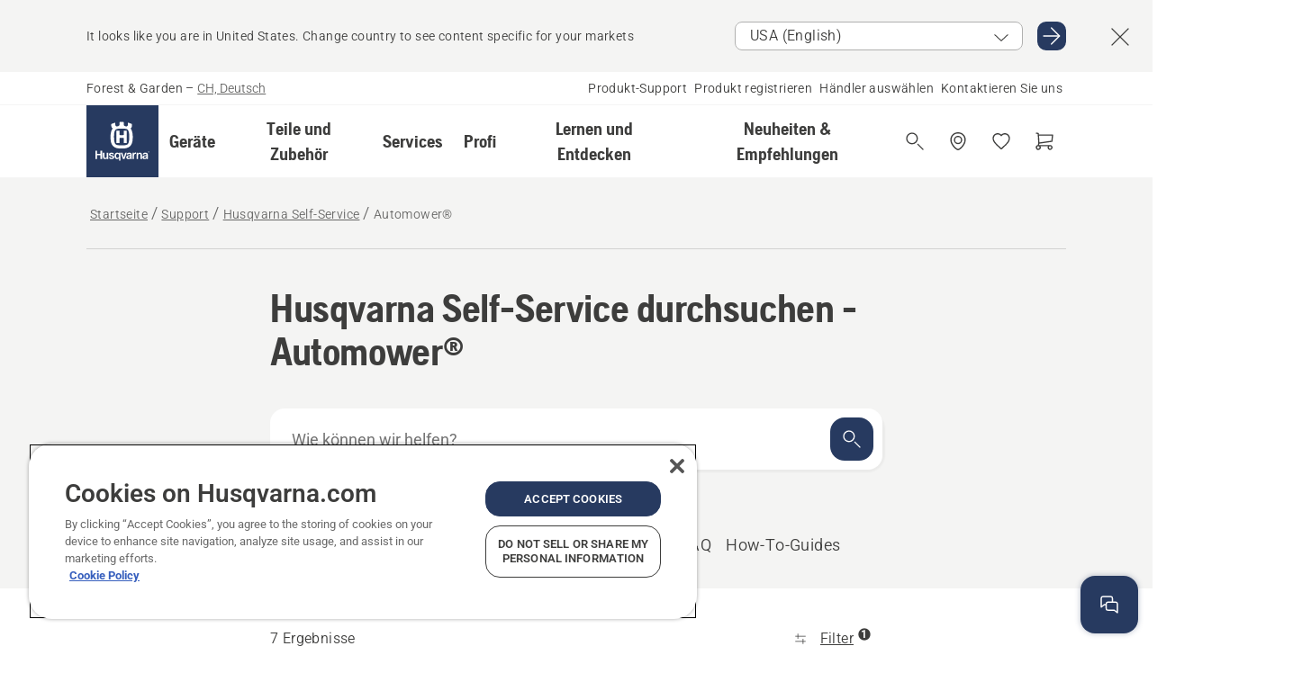

--- FILE ---
content_type: text/html; charset=utf-8
request_url: https://www.husqvarna.com/ch-de/beratung/husqvarna-self-service/robotics/?tags=Kabelbruch
body_size: 48952
content:

<!DOCTYPE html>
<html class="no-js" lang="de-ch" dir="ltr" data-theme="hbd">
<head>
    <meta charset="utf-8" />
    
    	<title>Suche | Husqvarna CH</title>
	<meta name="robots" content="noindex" />
	<meta property="og:type" content="website" />
	<meta property="og:title" content="Suche" />
	<meta property="og:url" content="https://www.husqvarna.com/ch-de/beratung/husqvarna-self-service/robotics/?tags=Kabelbruch" />
	<meta property="og:locale" content="de_CH" />

    <meta name="viewport" content="width=device-width, initial-scale=1.0" />

    <link rel="preload" href="https://www-static-nw.husqvarna.com/static/hbd/hbd-core.1ca59195.css" as="style">
    <link rel="preload" href="https://www-static-nw.husqvarna.com/static/hbd/hbd.4b7a0b6e.css" as="style">
    <link rel="preload" href="https://www-static-nw.husqvarna.com/static/hbd/runtime.ac1ff80f.js" as="script" crossorigin>
    <link rel="preload" href="https://www-static-nw.husqvarna.com/static/hbd/vendors.2c98486d.js" as="script" crossorigin>
    
    

    <link rel="preload" href="https://www-static-nw.husqvarna.com/static/hbd/hbd-core.99d874dd.js" as="script" crossorigin>
    <link rel="preload" href="https://www-static-nw.husqvarna.com/static/hbd/hbd-graphql.f3a493cf.js" as="script" crossorigin>
    <link rel="preload" href="https://www-static-nw.husqvarna.com/static/hbd/hbd.6a29ed72.js" as="script" crossorigin>
    
    <link rel="preload" href="https://www-static-nw.husqvarna.com/static/hbd/hbd-hss.13750853.js" as="script" crossorigin>
<link rel="preload" href="https://www-static-nw.husqvarna.com/static/hbd/hbd-psp.31683192.js" as="script" crossorigin>


    <link rel="icon" href="https://www-static-nw.husqvarna.com/static/hbd/assets/hbd-favicon.6d6d9a4b.ico" sizes="any">

    <link rel="apple-touch-icon" href="https://www-static-nw.husqvarna.com/static/hbd/assets/hbd-touch-icon-iphone.843a0610.png">
    <link rel="apple-touch-icon" href="https://www-static-nw.husqvarna.com/static/hbd/assets/hbd-touch-icon-ipad.4b01de1e.png" sizes="152x152">
    <link rel="apple-touch-icon" href="https://www-static-nw.husqvarna.com/static/hbd/assets/hbd-touch-icon-iphone-retina.57cf865b.png" sizes="167x167">
    <link rel="apple-touch-icon" href="https://www-static-nw.husqvarna.com/static/hbd/assets/hbd-touch-icon-ipad-retina.7679ea01.png" sizes="180x180">

        <link rel="preload" href="https://www-static-nw.husqvarna.com/static/hbd/hbd-commerce.24b804fa.js" as="script">
    <link rel="stylesheet" href="https://www-static-nw.husqvarna.com/static/hbd/vendors.8003d671.css" />
    
    

    <link rel="stylesheet" href="https://www-static-nw.husqvarna.com/static/hbd/hbd-core.1ca59195.css" />
    <link rel="stylesheet" href="https://www-static-nw.husqvarna.com/static/hbd/hbd.4b7a0b6e.css" />
    
    <link rel="stylesheet" href="https://www-static-nw.husqvarna.com/static/hbd/hbd-hss.c70f3f6e.css" >
<link rel="stylesheet" href="https://www-static-nw.husqvarna.com/static/hbd/hbd-psp.56e062e6.css" >


    
    

    
    

    
    

    <script>
        window.mapsKey = "AIzaSyBkxZ6MKHzEw2VKJbP5uBwIp-kGHaE6Qjk";
    </script>
    
    <script type="text/javascript" src="//uigujqlo0m.kameleoon.eu/kameleoon.js" async="true"></script>
    <script>trackingLayer = {
  "siteInfo": {
    "environment": "Production",
    "instance": "NXTEVOCD5",
    "version": "1.0.281-1-g3053ec9254",
    "name": "hbd-ch-de-ch",
    "language": "de-ch",
    "languageCode": "de",
    "countryCode": "ch"
  },
  "pageInfo": {
    "globalUrl": "/support/husqvarna-self-service/search",
    "globalTitle": "Search",
    "template": "DsssWildcardSearchPage",
    "modified": "2022-04-01",
    "responseCode": 200,
    "itemId": "{97AE7B64-0F48-438F-8B12-14FFB3566E29}",
    "hrefLangId": "{F09AED78-2C6E-46E9-9D45-6E62A78E167A}"
  }
};dataLayer = [trackingLayer];</script>
        <!-- Google Tag Manager -->
<script>
    (function (w, d, s, l, i) {
        w[l] = w[l] || []; w[l].push({
            'gtm.start':
                new Date().getTime(), event: 'gtm.js'
        }); var f = d.getElementsByTagName(s)[0],
            j = d.createElement(s), dl = l != 'dataLayer' ? '&l=' + l : ''; j.async = true; j.src =
            'https://www.googletagmanager.com/gtm.js?id=' + i + dl; f.parentNode.insertBefore(j, f);
    })(window, document, 'script', 'dataLayer', 'GTM-NWGSNK5');</script>
 <!-- End Google Tag Manager -->

    <script src="https://cdn.cookielaw.org/scripttemplates/otSDKStub.js" crossorigin="anonymous" data-document-language="true" type="text/javascript" charset="UTF-8" data-domain-script="151f5b04-1638-46b5-8a9a-c1b14ac32d77"></script>
<script type="text/javascript">
    function OptanonWrapper() { }
</script>


    
    <script id="hbd-schema" type="application/ld+json">{
  "@context": "https://schema.org",
  "@graph": [
    {
      "@type": "ItemPage",
      "url": "https://www.husqvarna.com/ch-de/beratung/husqvarna-self-service/search/",
      "name": "Search"
    },
    {
      "@type": "BreadcrumbList",
      "itemListElement": [
        {
          "@type": "ListItem",
          "name": "Startseite",
          "item": "https://www.husqvarna.com/ch-de/",
          "position": 1
        },
        {
          "@type": "ListItem",
          "name": "Support",
          "item": "https://www.husqvarna.com/ch-de/beratung/",
          "position": 2
        },
        {
          "@type": "ListItem",
          "name": "Husqvarna Self-Service",
          "item": "https://www.husqvarna.com/ch-de/beratung/husqvarna-self-service/",
          "position": 3
        },
        {
          "@type": "ListItem",
          "name": "Search",
          "item": "https://www.husqvarna.com/ch-de/beratung/husqvarna-self-service/search/",
          "position": 4
        }
      ]
    }
  ]
}</script>
    
    <script id="Microsoft_Omnichannel_LCWidget" src=https://oc-cdn-public-eur.azureedge.net/livechatwidget/scripts/LiveChatBootstrapper.js
        data-app-id="85022748-dfa3-4ef2-8d54-5d2d40faab0e"
        data-lcw-version="prod"
        data-org-id="5b59be55-dc59-45da-831f-215cb122a901"
        data-org-url="https://orgc3db8889-crm4.omnichannelengagementhub.com"
        data-hide-chat-button="true"
        data-font-family-override="'Roboto', Arial, Helvetica, sans-serif"
        data-color-override="#273a60"
        defer crossorigin="anonymous">
</script>

<script>
    function contextProvider() {
        return {
            'country': { 'value': '115000002', 'isDisplayable': true }, 'language': { 'value': 'de', 'isDisplayable': true }
        };
    }

    function OpenChat() {
        Microsoft.Omnichannel.LiveChatWidget.SDK.setContextProvider(contextProvider);
        Microsoft.Omnichannel.LiveChatWidget.SDK.startChat({ inNewWindow: false });
    }
</script>
</head>
<body>
        <!-- Google Tag Manager (noscript) -->
    <noscript>
        <iframe src="https://www.googletagmanager.com/ns.html?id=GTM-NWGSNK5" title="Google Tag Manager"
                height="0" width="0" style="display:none;visibility:hidden"></iframe>
    </noscript>
    <!-- End Google Tag Manager (noscript) -->


    <div class="hui-page hbd-page">

        


<div id="react_0HNIN2LHFR7ON"></div>
<script>window.addEventListener('DOMContentLoaded', function() {if (typeof(ReactDOMClient) !== "undefined") { ReactDOMClient.createRoot(document.getElementById("react_0HNIN2LHFR7ON")).render(React.createElement(CountrySuggest, {"description":"It looks like you are in {country}. Change country to see content specific for your markets","selectOtherMarket":"Other country or area","messages":{"countrySelector.selectMarketLabel":"Select market","countrySelector.goToMarketAriaLabel":"Go to {market}","countrySelector.closeButtonAriaLabel":"Close country suggestion banner"},"locale":"de-CH"}))}});</script>


<div id="react_0HNIN2LHFR7OO"></div>
<script>window.addEventListener('DOMContentLoaded', function() {if (typeof(ReactDOMClient) !== "undefined") { ReactDOMClient.createRoot(document.getElementById("react_0HNIN2LHFR7OO")).render(React.createElement(TopBanner, {"links":[],"variant":"Primary"}))}});</script>


<div id="react_0HNIN2LHFR7OP"><header role="banner" aria-label="Main" class="_0TxBeWAvvsz+vk4hhHa9vQ==" data-ui-component="MainNavigation"><div class="XMHQLqF4SUc-6-BDqsF81g=="><div class="uSBxaC7n uiIh47Y7 uzfsTf03" style="--ui-sm-py:2"><div class="uoCsWAYD uy09N2ne uPSM6-iw uiytIAkK" style="--ui-sm-gap:5"><div class="uVQHIWAi"><div class="Otw42WHdOq33OiEBWGgo1g== ugRU3HGQ uQ4aIXV3"><span class="uzD7pFtNwXhNcpkwszZKIw==">Forest &amp; Garden</span> <!-- -->–<!-- --> <button type="button" class="uo9X32Bd u32VY3YO fGtNKFe8iRS141ukKkPiCQ==">CH, Deutsch</button></div></div><nav aria-label="Services"><ul class="uPSM6-iw uiytIAkK mYHwRlTnk+zfCqgatOT-5g==" style="--ui-sm-gap:2"><li class="_8wMRltLUraQvGgDbsjQ+ag== ugRU3HGQ uxv-9nLh uQ4aIXV3" style="--ui-sm-px:1"><a href="/ch-de/beratung/" target="" title="" class="uZHfHJIn">Produkt-Support</a></li><li class="_8wMRltLUraQvGgDbsjQ+ag== ugRU3HGQ uxv-9nLh uQ4aIXV3" style="--ui-sm-px:1"><a href="/ch-de/beratung/produktregistrierung/" target="" title="" class="uZHfHJIn">Produkt registrieren</a></li><li class="_8wMRltLUraQvGgDbsjQ+ag== ugRU3HGQ uxv-9nLh uQ4aIXV3" style="--ui-sm-px:1"><a href="/ch-de/haendlersuche/" target="" title="" class="uZHfHJIn">Händler auswählen</a></li><li class="_8wMRltLUraQvGgDbsjQ+ag== ugRU3HGQ uxv-9nLh uQ4aIXV3" style="--ui-sm-px:1"><a href="/ch-de/beratung/kontakt/" target="" title="" class="uZHfHJIn">Kontaktieren Sie uns</a></li></ul></nav></div></div></div><nav class="_77pHM-JHTSBT+EPE5DGvxA==" aria-label="Global"><div class="uSBxaC7n u6zSNzRt u3kAO-la"><div class="uoCsWAYD uPSM6-iw uY-d1Ts5 uiytIAkK" style="--ui-sm-gap:3;--ui-md-gap:4"><a id="bbbcd0637b984899825ea4447a9356dd" href="/ch-de/" class="uZHfHJIn uEj5WocNdINM0Urm5LHveQ==" aria-label="Startseite"><svg aria-hidden="true" class="us-NkA9u u3IFqJL8 u-GWObsf u2cpEdV0" style="--ui-sm-s:10;--ui-lg-s:15"><use href="/static/hbd/assets/icons.76d299f6.svg#husqvarna-logo-text"></use></svg></a><div class="u7hPjq9s b2SlaLFu1+jqcHsW+4Y+uw=="><div class="u7hPjq9s u4TFckAP"><div id="navigation-mobile-focus-trap-firstTrap" tabindex="0"></div><div class="ubrBIuT0 uxv-9nLh uoCsWAYD uiytIAkK PeuLjE-ersS6zotFzInbbQ==" style="--ui-sm-px:2"><div class="ucHWfxgX"><p class="ugRU3HGQ uFi7JbtY"></p></div><button type="button" class="u3OpNcWE uLGRsYIv uaIJqYxQ uy-IAAOs" style="--ui-btn-cx:50%;--ui-btn-cy:50%" aria-label="Navigation schliessen"><svg aria-hidden="true" class="us-NkA9u uEC3XEnT u3IFqJL8" style="--ui-sm-s:5"><use href="/static/hbd/assets/icons.76d299f6.svg#close"></use></svg><span class="ub05h2c3"></span></button></div><div class="u7hPjq9s uiytIAkK uzwonL-u u5m-A9gv lvUmJ8bvxaPjtg-ZPIozwQ=="><div class="uGaFfQ4s uxv-9nLh ubE3ebLc uzfsTf03 u5nlXyxP u7hPjq9s uWPRFVaF uIg-hTmM" style="--ui-sm-px:6;--ui-lg-px:0;--ui-sm-py:3;--ui-lg-py:0"><div class="u7hPjq9s oBD4wcuDfDFXgyClNP76Lg=="><div class="OQ1fhZeHedPk-AjsJfeezA=="><div><div class="NQn52AVwHjwOFmJrBTm5Yw== XjlailUrV2bP-RqA+LYnOQ=="><button type="button" class="uo9X32Bd uxv-9nLh ur8NhxWr uzfsTf03 TFL5h9tGVKroYlKVY7J6bQ== XkUF-LJs9eW46umbiS8F1g==" style="--ui-sm-px:4;--ui-md-px:3;--ui-sm-py:3" aria-expanded="false"><span class="u7hPjq9s u18bDcVI uVlWFPAP uoCsWAYD uy09N2ne uPSM6-iw uiytIAkK buiDgiJ9y3SPg1VSKFN9uA==" style="--ui-sm-gap:4"><span class="X9D68nbjuhd172ecd9Wfow== ugRU3HGQ ujd3WTBv">Geräte</span><svg aria-hidden="true" class="us-NkA9u ui-rtl-mirror VtqcbORui8y5RkkLxQDggA== u3IFqJL8" style="--ui-sm-s:4"><use href="/static/hbd/assets/icons.76d299f6.svg#angle-right"></use></svg></span></button><div class="u7hPjq9s kXdilRabscSe4z3w-lqxcg=="><div class="uSBxaC7n u6zSNzRt u3kAO-la"><div class="u7hPjq9s uzfsTf03 u5nlXyxP uiytIAkK _2i0aDB1RZKfG7AvCnQ4AqA==" style="--ui-sm-py:0;--ui-lg-py:10"><div class="u7hPjq9s ucE0xXE4 uVQHIWAi _8+3oB-uW4DaUU6j9zPGIxw==" style="--ui-lg-w:71" data-depth="2"><div class="-W-J9rZ4QZeo5-Ep2E033Q=="><button type="button" class="uo9X32Bd u7hPjq9s uQy-zy5Z pRy+lhrJQUOIQXLdo2nERQ==" style="--ui-sm-br:4"><div class="u18bDcVI uoCsWAYD uy09N2ne uPSM6-iw uiytIAkK" style="--ui-sm-gap:4"><p class="jx9YjxawtpFnz91SqZVTeg== ugRU3HGQ ufOfyEzZ">Sägen und Schneiden</p><svg aria-hidden="true" class="us-NkA9u ui-rtl-mirror u3IFqJL8" style="--ui-sm-s:4"><use href="/static/hbd/assets/icons.76d299f6.svg#angle-right"></use></svg></div></button></div><div class="-W-J9rZ4QZeo5-Ep2E033Q=="><button type="button" class="uo9X32Bd u7hPjq9s uQy-zy5Z pRy+lhrJQUOIQXLdo2nERQ==" style="--ui-sm-br:4"><div class="u18bDcVI uoCsWAYD uy09N2ne uPSM6-iw uiytIAkK" style="--ui-sm-gap:4"><p class="jx9YjxawtpFnz91SqZVTeg== ugRU3HGQ ufOfyEzZ">Rasenmähen</p><svg aria-hidden="true" class="us-NkA9u ui-rtl-mirror u3IFqJL8" style="--ui-sm-s:4"><use href="/static/hbd/assets/icons.76d299f6.svg#angle-right"></use></svg></div></button></div><div class="-W-J9rZ4QZeo5-Ep2E033Q=="><button type="button" class="uo9X32Bd u7hPjq9s uQy-zy5Z pRy+lhrJQUOIQXLdo2nERQ==" style="--ui-sm-br:4"><div class="u18bDcVI uoCsWAYD uy09N2ne uPSM6-iw uiytIAkK" style="--ui-sm-gap:4"><p class="jx9YjxawtpFnz91SqZVTeg== ugRU3HGQ ufOfyEzZ">Trimmen und Freischneiden</p><svg aria-hidden="true" class="us-NkA9u ui-rtl-mirror u3IFqJL8" style="--ui-sm-s:4"><use href="/static/hbd/assets/icons.76d299f6.svg#angle-right"></use></svg></div></button></div><div class="-W-J9rZ4QZeo5-Ep2E033Q=="><button type="button" class="uo9X32Bd u7hPjq9s uQy-zy5Z pRy+lhrJQUOIQXLdo2nERQ==" style="--ui-sm-br:4"><div class="u18bDcVI uoCsWAYD uy09N2ne uPSM6-iw uiytIAkK" style="--ui-sm-gap:4"><p class="jx9YjxawtpFnz91SqZVTeg== ugRU3HGQ ufOfyEzZ">Erdreich-, Rasen- und Bodenpflege</p><svg aria-hidden="true" class="us-NkA9u ui-rtl-mirror u3IFqJL8" style="--ui-sm-s:4"><use href="/static/hbd/assets/icons.76d299f6.svg#angle-right"></use></svg></div></button></div><div class="-W-J9rZ4QZeo5-Ep2E033Q=="><button type="button" class="uo9X32Bd u7hPjq9s uQy-zy5Z pRy+lhrJQUOIQXLdo2nERQ==" style="--ui-sm-br:4"><div class="u18bDcVI uoCsWAYD uy09N2ne uPSM6-iw uiytIAkK" style="--ui-sm-gap:4"><p class="jx9YjxawtpFnz91SqZVTeg== ugRU3HGQ ufOfyEzZ">Reinigung</p><svg aria-hidden="true" class="us-NkA9u ui-rtl-mirror u3IFqJL8" style="--ui-sm-s:4"><use href="/static/hbd/assets/icons.76d299f6.svg#angle-right"></use></svg></div></button></div><div class="-W-J9rZ4QZeo5-Ep2E033Q=="><button type="button" class="uo9X32Bd u7hPjq9s uQy-zy5Z pRy+lhrJQUOIQXLdo2nERQ==" style="--ui-sm-br:4"><div class="u18bDcVI uoCsWAYD uy09N2ne uPSM6-iw uiytIAkK" style="--ui-sm-gap:4"><p class="jx9YjxawtpFnz91SqZVTeg== ugRU3HGQ ufOfyEzZ">Akkubetrieben</p><svg aria-hidden="true" class="us-NkA9u ui-rtl-mirror u3IFqJL8" style="--ui-sm-s:4"><use href="/static/hbd/assets/icons.76d299f6.svg#angle-right"></use></svg></div></button></div><div class="-W-J9rZ4QZeo5-Ep2E033Q=="><button type="button" class="uo9X32Bd u7hPjq9s uQy-zy5Z pRy+lhrJQUOIQXLdo2nERQ==" style="--ui-sm-br:4"><div class="u18bDcVI uoCsWAYD uy09N2ne uPSM6-iw uiytIAkK" style="--ui-sm-gap:4"><p class="jx9YjxawtpFnz91SqZVTeg== ugRU3HGQ ufOfyEzZ">Ausrüstung, Bekleidung und Verbrauchsmaterialien</p><svg aria-hidden="true" class="us-NkA9u ui-rtl-mirror u3IFqJL8" style="--ui-sm-s:4"><use href="/static/hbd/assets/icons.76d299f6.svg#angle-right"></use></svg></div></button></div><div class="-W-J9rZ4QZeo5-Ep2E033Q=="><button type="button" class="uo9X32Bd u7hPjq9s uQy-zy5Z pRy+lhrJQUOIQXLdo2nERQ==" style="--ui-sm-br:4"><div class="u18bDcVI uoCsWAYD uy09N2ne uPSM6-iw uiytIAkK" style="--ui-sm-gap:4"><p class="jx9YjxawtpFnz91SqZVTeg== ugRU3HGQ ufOfyEzZ">Teile und Zubehör</p><svg aria-hidden="true" class="us-NkA9u ui-rtl-mirror u3IFqJL8" style="--ui-sm-s:4"><use href="/static/hbd/assets/icons.76d299f6.svg#angle-right"></use></svg></div></button></div></div><div class="u7hPjq9s uWswdYXc uQS9r--H uiytIAkK WkEDtZkgC+40Lw8boYJ2qw==" data-depth="3"><div class="ucHWfxgX uHXX0h5Y _6UOc4C0vnhav0d3+YsdBWg=="><div class="uiytIAkK uzwonL-u u5m-A9gv UHSSs8xTz2RiBtlmwOG7Sw=="><div class="uGaFfQ4s uZPpfqyY uoNhSvTV uBwO2KAL urQOBR1Y uWPRFVaF uemGGq7c" style="--ui-sm-pr:0;--ui-lg-pr:7;--ui-sm-pl:0;--ui-lg-pl:15"><div><div class="o9vVNf-rpSGSZ89XN8g8Xw=="><div style="width:50%"><div class="uUjJLonN UeLm27Vt5pb3WicR6onRVQ==" style="--ui-sm-mb:8"><div id="link-group-title_kettensagen" class="eKweNcVlyCgajR+zjBZJPg== ugRU3HGQ uUjJLonN ufOfyEzZ" style="--ui-sm-mb:3">Kettensägen</div><ul class="EEh7+UCRq-JKFpuVwu2vXQ==" aria-labelledby="link-group-title_kettensagen"><li class="qbJuONFqWw8KTndKhl89Zw== ugRU3HGQ uQ4aIXV3"><a href="/ch-de/kettensagen/" class="uZHfHJIn pRKxpccoL3RWAFYoYQ179g==">Alle Kettensägen</a></li><li class="qbJuONFqWw8KTndKhl89Zw== ugRU3HGQ uQ4aIXV3"><a href="/ch-de/kettensagen/kettensagen-fur-profis/" class="uZHfHJIn pRKxpccoL3RWAFYoYQ179g==">Profi-Kettensägen</a></li><li class="qbJuONFqWw8KTndKhl89Zw== ugRU3HGQ uQ4aIXV3"><a href="/ch-de/kettensagen/akku-und-elektro-kettensagen/" class="uZHfHJIn pRKxpccoL3RWAFYoYQ179g==">Akku- und Elektro-Kettensägen</a></li><li class="qbJuONFqWw8KTndKhl89Zw== ugRU3HGQ uQ4aIXV3"><a href="/ch-de/kettensagen/benzin-kettensagen/" class="uZHfHJIn pRKxpccoL3RWAFYoYQ179g==">Benzin-Kettensägen</a></li><li class="qbJuONFqWw8KTndKhl89Zw== ugRU3HGQ uQ4aIXV3"><a href="/ch-de/kettensagen/kettensagen-fur-die-baumpflege/" class="uZHfHJIn pRKxpccoL3RWAFYoYQ179g==">Baumpflege-Kettensägen</a></li><li class="qbJuONFqWw8KTndKhl89Zw== ugRU3HGQ uQ4aIXV3"><a href="/ch-de/ersatzteile-und-zubehor-fur-kettensagen/" class="uZHfHJIn pRKxpccoL3RWAFYoYQ179g==">Alle Teile Ersatzteile und Zubehör für Kettensägen</a></li></ul></div><div class="uUjJLonN UeLm27Vt5pb3WicR6onRVQ==" style="--ui-sm-mb:0"><div id="link-group-title_akkuAstsagen" class="eKweNcVlyCgajR+zjBZJPg== ugRU3HGQ uUjJLonN ufOfyEzZ" style="--ui-sm-mb:3">Akku-Astsägen</div><ul class="EEh7+UCRq-JKFpuVwu2vXQ==" aria-labelledby="link-group-title_akkuAstsagen"><li class="qbJuONFqWw8KTndKhl89Zw== ugRU3HGQ uQ4aIXV3"><a href="/ch-de/akku-astsaegen/" class="uZHfHJIn pRKxpccoL3RWAFYoYQ179g==">Alle Akku-Astsägen</a></li></ul></div></div><div style="width:50%"><div class="uUjJLonN UeLm27Vt5pb3WicR6onRVQ==" style="--ui-sm-mb:8"><div id="link-group-title_hochentaster" class="eKweNcVlyCgajR+zjBZJPg== ugRU3HGQ uUjJLonN ufOfyEzZ" style="--ui-sm-mb:3">Hochentaster</div><ul class="EEh7+UCRq-JKFpuVwu2vXQ==" aria-labelledby="link-group-title_hochentaster"><li class="qbJuONFqWw8KTndKhl89Zw== ugRU3HGQ uQ4aIXV3"><a href="/ch-de/hochentaster/" class="uZHfHJIn pRKxpccoL3RWAFYoYQ179g==">Alle Hochentaster</a></li><li class="qbJuONFqWw8KTndKhl89Zw== ugRU3HGQ uQ4aIXV3"><a href="/ch-de/hochentaster/hochentaster-fuer-den-professionellen-gebrauch/" class="uZHfHJIn pRKxpccoL3RWAFYoYQ179g==">Hochentaster für den professionellen Gebrauch</a></li><li class="qbJuONFqWw8KTndKhl89Zw== ugRU3HGQ uQ4aIXV3"><a href="/ch-de/hochentaster/akku-und-elektro-hochentaster/" class="uZHfHJIn pRKxpccoL3RWAFYoYQ179g==">Akku- und Elektro-Hochentaster</a></li><li class="qbJuONFqWw8KTndKhl89Zw== ugRU3HGQ uQ4aIXV3"><a href="/ch-de/hochentaster/benzin-hochentaster/" class="uZHfHJIn pRKxpccoL3RWAFYoYQ179g==">Benzin-Hochentaster</a></li><li class="qbJuONFqWw8KTndKhl89Zw== ugRU3HGQ uQ4aIXV3"><a href="/ch-de/ersatzteile-und-zubehoer-fuer-hochentaster/" class="uZHfHJIn pRKxpccoL3RWAFYoYQ179g==">Alle Teile für Hochentaster</a></li></ul></div></div></div></div></div></div></div><div class="um1EQgy- uVQHIWAi"><div class="xAH2w+5ebH696x92Kx0-og=="><div class="s-Cazjv0GCC0BV2R4zeycQ== ugRU3HGQ uUjJLonN ufOfyEzZ" style="--ui-sm-mb:3">Sehen Sie sich auch Folgendes an</div><ul class="faxdOLQmEUIN1IDU9u82hQ=="><li class="UzfNh-QBouRiq0Xj9LRSDg== ugRU3HGQ uQ4aIXV3"><a href="/ch-de/lernen-und-entdecken/leitfaden-fur-schwerter-ketten/" class="uZHfHJIn Vfwu2SwB2mQinKhNngvUiA==">Leitfaden für Schwerter und Ketten</a></li><li class="UzfNh-QBouRiq0Xj9LRSDg== ugRU3HGQ uQ4aIXV3"><a href="/ch-de/forstwerkzeuge-und-aexte/" class="uZHfHJIn Vfwu2SwB2mQinKhNngvUiA==">Forstwerkzeuge und Äxte</a></li><li class="UzfNh-QBouRiq0Xj9LRSDg== ugRU3HGQ uQ4aIXV3"><a href="/ch-de/services/fleet-services/" class="uZHfHJIn Vfwu2SwB2mQinKhNngvUiA==">Husqvarna Fleet Services™</a></li></ul></div></div></div><div class="u7hPjq9s uWswdYXc uQS9r--H uiytIAkK WkEDtZkgC+40Lw8boYJ2qw==" data-depth="3"><div class="ucHWfxgX uHXX0h5Y _6UOc4C0vnhav0d3+YsdBWg=="><div class="uiytIAkK uzwonL-u u5m-A9gv UHSSs8xTz2RiBtlmwOG7Sw=="><div class="uGaFfQ4s uZPpfqyY uoNhSvTV uBwO2KAL urQOBR1Y uWPRFVaF uemGGq7c" style="--ui-sm-pr:0;--ui-lg-pr:7;--ui-sm-pl:0;--ui-lg-pl:15"><div><div class="o9vVNf-rpSGSZ89XN8g8Xw=="><div style="width:50%"><div class="uUjJLonN UeLm27Vt5pb3WicR6onRVQ==" style="--ui-sm-mb:8"><div id="link-group-title_mahroboter" class="eKweNcVlyCgajR+zjBZJPg== ugRU3HGQ uUjJLonN ufOfyEzZ" style="--ui-sm-mb:3">Mähroboter</div><ul class="EEh7+UCRq-JKFpuVwu2vXQ==" aria-labelledby="link-group-title_mahroboter"><li class="qbJuONFqWw8KTndKhl89Zw== ugRU3HGQ uQ4aIXV3"><a href="/ch-de/maehroboter/" class="uZHfHJIn pRKxpccoL3RWAFYoYQ179g==">Alle Mähroboter</a></li><li class="qbJuONFqWw8KTndKhl89Zw== ugRU3HGQ uQ4aIXV3"><a href="/ch-de/maehroboter/profi-maehroboter/" class="uZHfHJIn pRKxpccoL3RWAFYoYQ179g==">Profi-Mähroboter</a></li><li class="qbJuONFqWw8KTndKhl89Zw== ugRU3HGQ uQ4aIXV3"><a href="/ch-de/maehroboter/mahroboter-fur-privatanwender/" class="uZHfHJIn pRKxpccoL3RWAFYoYQ179g==">Mähroboter für Privatanwender</a></li><li class="qbJuONFqWw8KTndKhl89Zw== ugRU3HGQ uQ4aIXV3"><a href="/ch-de/maehroboter/without-perimeter-wire/" class="uZHfHJIn pRKxpccoL3RWAFYoYQ179g==">Mähroboter ohne Begrenzungskabel</a></li><li class="qbJuONFqWw8KTndKhl89Zw== ugRU3HGQ uQ4aIXV3"><a href="/ch-de/ersatzteile-und-zubehoer-fuer-maehroboter/" class="uZHfHJIn pRKxpccoL3RWAFYoYQ179g==">Alle Teile für Mähroboter</a></li></ul></div><div class="uUjJLonN UeLm27Vt5pb3WicR6onRVQ==" style="--ui-sm-mb:8"><div id="link-group-title_nullwendekreismaher" class="eKweNcVlyCgajR+zjBZJPg== ugRU3HGQ uUjJLonN ufOfyEzZ" style="--ui-sm-mb:3">Nullwendekreismäher</div><ul class="EEh7+UCRq-JKFpuVwu2vXQ==" aria-labelledby="link-group-title_nullwendekreismaher"><li class="qbJuONFqWw8KTndKhl89Zw== ugRU3HGQ uQ4aIXV3"><a href="/ch-de/nullwendekreismaeher/" class="uZHfHJIn pRKxpccoL3RWAFYoYQ179g==">Alle Nullwendekreismäher</a></li><li class="qbJuONFqWw8KTndKhl89Zw== ugRU3HGQ uQ4aIXV3"><a href="/ch-de/nullwendekreismaeher/profi-nullwendekreismaeher/" class="uZHfHJIn pRKxpccoL3RWAFYoYQ179g==">Profi-Nullwendekreismäher</a></li><li class="qbJuONFqWw8KTndKhl89Zw== ugRU3HGQ uQ4aIXV3"><a href="/ch-de/ersatzteile-und-zubehoer-fuer-nullwendekreismaeher/" class="uZHfHJIn pRKxpccoL3RWAFYoYQ179g==">Alle Teile Für Nullwendekreismäher</a></li></ul></div><div class="uUjJLonN UeLm27Vt5pb3WicR6onRVQ==" style="--ui-sm-mb:0"><div id="link-group-title_gartentraktoren" class="eKweNcVlyCgajR+zjBZJPg== ugRU3HGQ uUjJLonN ufOfyEzZ" style="--ui-sm-mb:3">Gartentraktoren</div><ul class="EEh7+UCRq-JKFpuVwu2vXQ==" aria-labelledby="link-group-title_gartentraktoren"><li class="qbJuONFqWw8KTndKhl89Zw== ugRU3HGQ uQ4aIXV3"><a href="/ch-de/gartentraktoren/" class="uZHfHJIn pRKxpccoL3RWAFYoYQ179g==">Alle Gartentraktoren</a></li><li class="qbJuONFqWw8KTndKhl89Zw== ugRU3HGQ uQ4aIXV3"><a href="/ch-de/ersatzteile-und-zubehoer-fuer-gartentraktoren/" class="uZHfHJIn pRKxpccoL3RWAFYoYQ179g==">Alle Teile für Gartentraktoren</a></li></ul></div></div><div style="width:50%"><div class="uUjJLonN UeLm27Vt5pb3WicR6onRVQ==" style="--ui-sm-mb:8"><div id="link-group-title_rasenmaher" class="eKweNcVlyCgajR+zjBZJPg== ugRU3HGQ uUjJLonN ufOfyEzZ" style="--ui-sm-mb:3">Rasenmäher</div><ul class="EEh7+UCRq-JKFpuVwu2vXQ==" aria-labelledby="link-group-title_rasenmaher"><li class="qbJuONFqWw8KTndKhl89Zw== ugRU3HGQ uQ4aIXV3"><a href="/ch-de/rasenmaeher/" class="uZHfHJIn pRKxpccoL3RWAFYoYQ179g==">Alle Rasenmäher</a></li><li class="qbJuONFqWw8KTndKhl89Zw== ugRU3HGQ uQ4aIXV3"><a href="/ch-de/rasenmaeher/profi-rasenmaeher/" class="uZHfHJIn pRKxpccoL3RWAFYoYQ179g==">Profi-Rasenmäher</a></li><li class="qbJuONFqWw8KTndKhl89Zw== ugRU3HGQ uQ4aIXV3"><a href="/ch-de/rasenmaeher/akku-und-elektro-rasenmaeher/" class="uZHfHJIn pRKxpccoL3RWAFYoYQ179g==">Akku- und Elektro-Rasenmäher</a></li><li class="qbJuONFqWw8KTndKhl89Zw== ugRU3HGQ uQ4aIXV3"><a href="/ch-de/rasenmaeher/benzin-rasenmaeher/" class="uZHfHJIn pRKxpccoL3RWAFYoYQ179g==">Benzin-Rasenmäher</a></li><li class="qbJuONFqWw8KTndKhl89Zw== ugRU3HGQ uQ4aIXV3"><a href="/ch-de/ersatzteile-und-zubehoer-fuer-rasenmaeher/" class="uZHfHJIn pRKxpccoL3RWAFYoYQ179g==">Alle Teile für Rasenmäher</a></li></ul></div><div class="uUjJLonN UeLm27Vt5pb3WicR6onRVQ==" style="--ui-sm-mb:8"><div id="link-group-title_aufsitzfrontmaher" class="eKweNcVlyCgajR+zjBZJPg== ugRU3HGQ uUjJLonN ufOfyEzZ" style="--ui-sm-mb:3">Aufsitzfrontmäher</div><ul class="EEh7+UCRq-JKFpuVwu2vXQ==" aria-labelledby="link-group-title_aufsitzfrontmaher"><li class="qbJuONFqWw8KTndKhl89Zw== ugRU3HGQ uQ4aIXV3"><a href="/ch-de/aufsitzfrontmaeher/" class="uZHfHJIn pRKxpccoL3RWAFYoYQ179g==">Alle Rider</a></li><li class="qbJuONFqWw8KTndKhl89Zw== ugRU3HGQ uQ4aIXV3"><a href="/ch-de/aufsitzfrontmaeher/profi-aufsitzfrontmaeher/" class="uZHfHJIn pRKxpccoL3RWAFYoYQ179g==">Profi-Aufsitzfrontmäher</a></li><li class="qbJuONFqWw8KTndKhl89Zw== ugRU3HGQ uQ4aIXV3"><a href="/ch-de/aufsitzfrontmaeher/aufsitzfrontmaeher-fuer-privaten-bereich/" class="uZHfHJIn pRKxpccoL3RWAFYoYQ179g==">Aufsitzmäher für Privatgebrauch</a></li><li class="qbJuONFqWw8KTndKhl89Zw== ugRU3HGQ uQ4aIXV3"><a href="/ch-de/teile-und-zubehoer-fuer-aufsitzfrontmaeher/" class="uZHfHJIn pRKxpccoL3RWAFYoYQ179g==">Alle Teile für Aufsitzfrontmäher</a></li></ul></div></div></div></div></div></div></div><div class="um1EQgy- uVQHIWAi"><div class="xAH2w+5ebH696x92Kx0-og=="><div class="s-Cazjv0GCC0BV2R4zeycQ== ugRU3HGQ uUjJLonN ufOfyEzZ" style="--ui-sm-mb:3">Sehen Sie sich auch Folgendes an</div><ul class="faxdOLQmEUIN1IDU9u82hQ=="><li class="UzfNh-QBouRiq0Xj9LRSDg== ugRU3HGQ uQ4aIXV3"><a href="/ch-de/lernen-und-entdecken/kaufleitfaden-fur-automower-mahroboter/" class="uZHfHJIn Vfwu2SwB2mQinKhNngvUiA==">Kaufleitfaden für Automower Mähroboter</a></li><li class="UzfNh-QBouRiq0Xj9LRSDg== ugRU3HGQ uQ4aIXV3"><a href="/ch-de/lernen-und-entdecken/ceora/" class="uZHfHJIn Vfwu2SwB2mQinKhNngvUiA==">CEORA™</a></li><li class="UzfNh-QBouRiq0Xj9LRSDg== ugRU3HGQ uQ4aIXV3"><a href="/ch-de/services/automower-connect/" class="uZHfHJIn Vfwu2SwB2mQinKhNngvUiA==">Automower® Connect</a></li></ul></div></div></div><div class="u7hPjq9s uWswdYXc uQS9r--H uiytIAkK WkEDtZkgC+40Lw8boYJ2qw==" data-depth="3"><div class="ucHWfxgX uHXX0h5Y _6UOc4C0vnhav0d3+YsdBWg=="><div class="uiytIAkK uzwonL-u u5m-A9gv UHSSs8xTz2RiBtlmwOG7Sw=="><div class="uGaFfQ4s uZPpfqyY uoNhSvTV uBwO2KAL urQOBR1Y uWPRFVaF uemGGq7c" style="--ui-sm-pr:0;--ui-lg-pr:7;--ui-sm-pl:0;--ui-lg-pl:15"><div><div class="o9vVNf-rpSGSZ89XN8g8Xw=="><div style="width:50%"><div class="uUjJLonN UeLm27Vt5pb3WicR6onRVQ==" style="--ui-sm-mb:8"><div id="link-group-title_motorsensen" class="eKweNcVlyCgajR+zjBZJPg== ugRU3HGQ uUjJLonN ufOfyEzZ" style="--ui-sm-mb:3">Motorsensen</div><ul class="EEh7+UCRq-JKFpuVwu2vXQ==" aria-labelledby="link-group-title_motorsensen"><li class="qbJuONFqWw8KTndKhl89Zw== ugRU3HGQ uQ4aIXV3"><a href="/ch-de/motorsensen/" class="uZHfHJIn pRKxpccoL3RWAFYoYQ179g==">Alle Motorsensen</a></li><li class="qbJuONFqWw8KTndKhl89Zw== ugRU3HGQ uQ4aIXV3"><a href="/ch-de/motorsensen/profi-motorsensen/" class="uZHfHJIn pRKxpccoL3RWAFYoYQ179g==">Profi-Motorsensen</a></li><li class="qbJuONFqWw8KTndKhl89Zw== ugRU3HGQ uQ4aIXV3"><a href="/ch-de/motorsensen/akku-und-elektro-motorsensen/" class="uZHfHJIn pRKxpccoL3RWAFYoYQ179g==">Akku-Motorsensen</a></li><li class="qbJuONFqWw8KTndKhl89Zw== ugRU3HGQ uQ4aIXV3"><a href="/ch-de/motorsensen/benzin-motorsensen/" class="uZHfHJIn pRKxpccoL3RWAFYoYQ179g==">Benzin-Motorsensen</a></li><li class="qbJuONFqWw8KTndKhl89Zw== ugRU3HGQ uQ4aIXV3"><a href="/ch-de/ersatzteile-und-zubehoer-fuer-rasentrimmer-und-motorsensen/" class="uZHfHJIn pRKxpccoL3RWAFYoYQ179g==">Alle Teile für Rasentrimmer und Motorsensen</a></li></ul></div><div class="uUjJLonN UeLm27Vt5pb3WicR6onRVQ==" style="--ui-sm-mb:8"><div id="link-group-title_heckenscheren" class="eKweNcVlyCgajR+zjBZJPg== ugRU3HGQ uUjJLonN ufOfyEzZ" style="--ui-sm-mb:3">Heckenscheren</div><ul class="EEh7+UCRq-JKFpuVwu2vXQ==" aria-labelledby="link-group-title_heckenscheren"><li class="qbJuONFqWw8KTndKhl89Zw== ugRU3HGQ uQ4aIXV3"><a href="/ch-de/heckenscheren/" class="uZHfHJIn pRKxpccoL3RWAFYoYQ179g==">Alle Heckenscheren</a></li><li class="qbJuONFqWw8KTndKhl89Zw== ugRU3HGQ uQ4aIXV3"><a href="/ch-de/heckenscheren/profi-heckenscheren/" class="uZHfHJIn pRKxpccoL3RWAFYoYQ179g==">Profi-Heckenscheren</a></li><li class="qbJuONFqWw8KTndKhl89Zw== ugRU3HGQ uQ4aIXV3"><a href="/ch-de/heckenscheren/akku-elektro-heckenschere/" class="uZHfHJIn pRKxpccoL3RWAFYoYQ179g==">Akku- &amp; Elektro-Heckenscheren</a></li><li class="qbJuONFqWw8KTndKhl89Zw== ugRU3HGQ uQ4aIXV3"><a href="/ch-de/heckenscheren/benzin-heckenscheren/" class="uZHfHJIn pRKxpccoL3RWAFYoYQ179g==">Benzin-Heckenscheren</a></li><li class="qbJuONFqWw8KTndKhl89Zw== ugRU3HGQ uQ4aIXV3"><a href="/ch-de/heckenscheren/stabheckenscheren/" class="uZHfHJIn pRKxpccoL3RWAFYoYQ179g==">Stabheckenscheren</a></li><li class="qbJuONFqWw8KTndKhl89Zw== ugRU3HGQ uQ4aIXV3"><a href="/ch-de/ersatzteile-und-zubehoer-fuer-heckenscheren/" class="uZHfHJIn pRKxpccoL3RWAFYoYQ179g==">Alle Teile für Heckenscheren</a></li></ul></div></div><div style="width:50%"><div class="uUjJLonN UeLm27Vt5pb3WicR6onRVQ==" style="--ui-sm-mb:8"><div id="link-group-title_rasentrimmer" class="eKweNcVlyCgajR+zjBZJPg== ugRU3HGQ uUjJLonN ufOfyEzZ" style="--ui-sm-mb:3">Rasentrimmer</div><ul class="EEh7+UCRq-JKFpuVwu2vXQ==" aria-labelledby="link-group-title_rasentrimmer"><li class="qbJuONFqWw8KTndKhl89Zw== ugRU3HGQ uQ4aIXV3"><a href="/ch-de/rasentrimmer/" class="uZHfHJIn pRKxpccoL3RWAFYoYQ179g==">Alle Rasentrimmer</a></li><li class="qbJuONFqWw8KTndKhl89Zw== ugRU3HGQ uQ4aIXV3"><a href="/ch-de/rasentrimmer/profi-rasentrimmer/" class="uZHfHJIn pRKxpccoL3RWAFYoYQ179g==">Profi-Rasentrimmer</a></li><li class="qbJuONFqWw8KTndKhl89Zw== ugRU3HGQ uQ4aIXV3"><a href="/ch-de/rasentrimmer/akku-rasentrimmer/" class="uZHfHJIn pRKxpccoL3RWAFYoYQ179g==">Akku-Rasentrimmer</a></li><li class="qbJuONFqWw8KTndKhl89Zw== ugRU3HGQ uQ4aIXV3"><a href="/ch-de/rasentrimmer/benzinbetriebene-rasentrimmer/" class="uZHfHJIn pRKxpccoL3RWAFYoYQ179g==">Benzinbetriebene Rasentrimmer</a></li><li class="qbJuONFqWw8KTndKhl89Zw== ugRU3HGQ uQ4aIXV3"><a href="/ch-de/rasentrimmer/kombi-trimmer/" class="uZHfHJIn pRKxpccoL3RWAFYoYQ179g==">Kombi-Trimmer</a></li><li class="qbJuONFqWw8KTndKhl89Zw== ugRU3HGQ uQ4aIXV3"><a href="/ch-de/ersatzteile-und-zubehoer-fuer-rasentrimmer-und-motorsensen/" class="uZHfHJIn pRKxpccoL3RWAFYoYQ179g==">Alle Teile für Rasentrimmer und Motorsensen</a></li></ul></div><div class="uUjJLonN UeLm27Vt5pb3WicR6onRVQ==" style="--ui-sm-mb:0"><div id="link-group-title_forstfreischneider" class="eKweNcVlyCgajR+zjBZJPg== ugRU3HGQ uUjJLonN ufOfyEzZ" style="--ui-sm-mb:3">Forstfreischneider</div><ul class="EEh7+UCRq-JKFpuVwu2vXQ==" aria-labelledby="link-group-title_forstfreischneider"><li class="qbJuONFqWw8KTndKhl89Zw== ugRU3HGQ uQ4aIXV3"><a href="/ch-de/forstfreischneider/" class="uZHfHJIn pRKxpccoL3RWAFYoYQ179g==">Alle Forstfreischneider</a></li><li class="qbJuONFqWw8KTndKhl89Zw== ugRU3HGQ uQ4aIXV3"><a href="/ch-de/teile-und-zubehoer-fuer-freischneider/" class="uZHfHJIn pRKxpccoL3RWAFYoYQ179g==">Alle Teile für Freischneider</a></li></ul></div></div></div></div></div></div></div><div class="um1EQgy- uVQHIWAi"><div class="xAH2w+5ebH696x92Kx0-og=="><div class="s-Cazjv0GCC0BV2R4zeycQ== ugRU3HGQ uUjJLonN ufOfyEzZ" style="--ui-sm-mb:3">Sehen Sie sich auch Folgendes an</div><ul class="faxdOLQmEUIN1IDU9u82hQ=="><li class="UzfNh-QBouRiq0Xj9LRSDg== ugRU3HGQ uQ4aIXV3"><a href="/ch-de/trimmerkoepfe/" class="uZHfHJIn Vfwu2SwB2mQinKhNngvUiA==">Trimmerköpfe</a></li><li class="UzfNh-QBouRiq0Xj9LRSDg== ugRU3HGQ uQ4aIXV3"><a href="/ch-de/trimmerfaeden/" class="uZHfHJIn Vfwu2SwB2mQinKhNngvUiA==">Trimmerfäden</a></li><li class="UzfNh-QBouRiq0Xj9LRSDg== ugRU3HGQ uQ4aIXV3"><a href="/ch-de/services/fleet-services/" class="uZHfHJIn Vfwu2SwB2mQinKhNngvUiA==">Husqvarna Fleet Services™</a></li></ul></div></div></div><div class="u7hPjq9s uWswdYXc uQS9r--H uiytIAkK WkEDtZkgC+40Lw8boYJ2qw==" data-depth="3"><div class="ucHWfxgX uHXX0h5Y _6UOc4C0vnhav0d3+YsdBWg=="><div class="uiytIAkK uzwonL-u u5m-A9gv UHSSs8xTz2RiBtlmwOG7Sw=="><div class="uGaFfQ4s uZPpfqyY uoNhSvTV uBwO2KAL urQOBR1Y uWPRFVaF uemGGq7c" style="--ui-sm-pr:0;--ui-lg-pr:7;--ui-sm-pl:0;--ui-lg-pl:15"><div><div class="o9vVNf-rpSGSZ89XN8g8Xw=="><div style="width:50%"><div class="uUjJLonN UeLm27Vt5pb3WicR6onRVQ==" style="--ui-sm-mb:8"><div id="link-group-title_laubblasgerate" class="eKweNcVlyCgajR+zjBZJPg== ugRU3HGQ uUjJLonN ufOfyEzZ" style="--ui-sm-mb:3">Laubblasgeräte</div><ul class="EEh7+UCRq-JKFpuVwu2vXQ==" aria-labelledby="link-group-title_laubblasgerate"><li class="qbJuONFqWw8KTndKhl89Zw== ugRU3HGQ uQ4aIXV3"><a href="/ch-de/laubblasgerate/" class="uZHfHJIn pRKxpccoL3RWAFYoYQ179g==">Alle Laubblasgeräte</a></li><li class="qbJuONFqWw8KTndKhl89Zw== ugRU3HGQ uQ4aIXV3"><a href="/ch-de/laubblasgerate/laubblasgerate-fur-profis/" class="uZHfHJIn pRKxpccoL3RWAFYoYQ179g==">Laubblasgeräte für Profis</a></li><li class="qbJuONFqWw8KTndKhl89Zw== ugRU3HGQ uQ4aIXV3"><a href="/ch-de/laubblasgerate/akku-und-elektro-laubblasgerate/" class="uZHfHJIn pRKxpccoL3RWAFYoYQ179g==">Akku- und Elektro-Laubblasgeräte</a></li><li class="qbJuONFqWw8KTndKhl89Zw== ugRU3HGQ uQ4aIXV3"><a href="/ch-de/laubblasgerate/benzin-laubblasgerate/" class="uZHfHJIn pRKxpccoL3RWAFYoYQ179g==">Benzin-Laubblasgeräte</a></li><li class="qbJuONFqWw8KTndKhl89Zw== ugRU3HGQ uQ4aIXV3"><a href="/ch-de/ersatzteile-und-zubehoer-fuer-laubblasgeraete/" class="uZHfHJIn pRKxpccoL3RWAFYoYQ179g==">Alle Teile für Laubblasgeräte</a></li></ul></div><div class="uUjJLonN UeLm27Vt5pb3WicR6onRVQ==" style="--ui-sm-mb:8"><div id="link-group-title_schneefrasen" class="eKweNcVlyCgajR+zjBZJPg== ugRU3HGQ uUjJLonN ufOfyEzZ" style="--ui-sm-mb:3">Schneefräsen</div><ul class="EEh7+UCRq-JKFpuVwu2vXQ==" aria-labelledby="link-group-title_schneefrasen"><li class="qbJuONFqWw8KTndKhl89Zw== ugRU3HGQ uQ4aIXV3"><a href="/ch-de/schneefraesen/" class="uZHfHJIn pRKxpccoL3RWAFYoYQ179g==">Alle Schneefräsen</a></li><li class="qbJuONFqWw8KTndKhl89Zw== ugRU3HGQ uQ4aIXV3"><a href="/ch-de/schneefraesen/electric-snow-blowers/" class="uZHfHJIn pRKxpccoL3RWAFYoYQ179g==">Elektrische Schneefräsen</a></li><li class="qbJuONFqWw8KTndKhl89Zw== ugRU3HGQ uQ4aIXV3"><a href="/ch-de/schneefraesen/residential-snow-blowers/" class="uZHfHJIn pRKxpccoL3RWAFYoYQ179g==">residential-snow-blowers</a></li><li class="qbJuONFqWw8KTndKhl89Zw== ugRU3HGQ uQ4aIXV3"><a href="/ch-de/ersatzteile-und-zubehoer-fuer-schneefraesen/" class="uZHfHJIn pRKxpccoL3RWAFYoYQ179g==">Alle Teile für Schneefräsen</a></li></ul></div><div class="uUjJLonN UeLm27Vt5pb3WicR6onRVQ==" style="--ui-sm-mb:8"><div id="link-group-title_buschmaher" class="eKweNcVlyCgajR+zjBZJPg== ugRU3HGQ uUjJLonN ufOfyEzZ" style="--ui-sm-mb:3">Buschmäher</div><ul class="EEh7+UCRq-JKFpuVwu2vXQ==" aria-labelledby="link-group-title_buschmaher"><li class="qbJuONFqWw8KTndKhl89Zw== ugRU3HGQ uQ4aIXV3"><a href="/ch-de/brush-mowers/" class="uZHfHJIn pRKxpccoL3RWAFYoYQ179g==">Alle Buschmäher</a></li></ul></div></div><div style="width:50%"><div class="uUjJLonN UeLm27Vt5pb3WicR6onRVQ==" style="--ui-sm-mb:8"><div id="link-group-title_motorhacken" class="eKweNcVlyCgajR+zjBZJPg== ugRU3HGQ uUjJLonN ufOfyEzZ" style="--ui-sm-mb:3">Motorhacken</div><ul class="EEh7+UCRq-JKFpuVwu2vXQ==" aria-labelledby="link-group-title_motorhacken"><li class="qbJuONFqWw8KTndKhl89Zw== ugRU3HGQ uQ4aIXV3"><a href="/ch-de/motorhacken/" class="uZHfHJIn pRKxpccoL3RWAFYoYQ179g==">Alle Motorhacken</a></li><li class="qbJuONFqWw8KTndKhl89Zw== ugRU3HGQ uQ4aIXV3"><a href="/ch-de/ersatzteile-und-zubehoer-fuer-motorhacken/" class="uZHfHJIn pRKxpccoL3RWAFYoYQ179g==">Alle Teile für Motorhacken</a></li></ul></div><div class="uUjJLonN UeLm27Vt5pb3WicR6onRVQ==" style="--ui-sm-mb:8"><div id="link-group-title_vertikutierer" class="eKweNcVlyCgajR+zjBZJPg== ugRU3HGQ uUjJLonN ufOfyEzZ" style="--ui-sm-mb:3">Vertikutierer</div><ul class="EEh7+UCRq-JKFpuVwu2vXQ==" aria-labelledby="link-group-title_vertikutierer"><li class="qbJuONFqWw8KTndKhl89Zw== ugRU3HGQ uQ4aIXV3"><a href="/ch-de/vertikutierer/" class="uZHfHJIn pRKxpccoL3RWAFYoYQ179g==">Alle Vertikutierer</a></li><li class="qbJuONFqWw8KTndKhl89Zw== ugRU3HGQ uQ4aIXV3"><a href="/ch-de/vertikutierer/vertikutierer/" class="uZHfHJIn pRKxpccoL3RWAFYoYQ179g==">Vertikutierer</a></li></ul></div><div class="uUjJLonN UeLm27Vt5pb3WicR6onRVQ==" style="--ui-sm-mb:0"><div id="link-group-title_shredders" class="eKweNcVlyCgajR+zjBZJPg== ugRU3HGQ uUjJLonN ufOfyEzZ" style="--ui-sm-mb:3">Shredders</div><ul class="EEh7+UCRq-JKFpuVwu2vXQ==" aria-labelledby="link-group-title_shredders"><li class="qbJuONFqWw8KTndKhl89Zw== ugRU3HGQ uQ4aIXV3"><a href="/ch-de/shredders/" class="uZHfHJIn pRKxpccoL3RWAFYoYQ179g==">Alle Shredders</a></li></ul></div></div></div></div></div></div></div><div class="um1EQgy- uVQHIWAi"><div class="xAH2w+5ebH696x92Kx0-og=="><div class="s-Cazjv0GCC0BV2R4zeycQ== ugRU3HGQ uUjJLonN ufOfyEzZ" style="--ui-sm-mb:3">Sehen Sie sich auch Folgendes an</div><ul class="faxdOLQmEUIN1IDU9u82hQ=="><li class="UzfNh-QBouRiq0Xj9LRSDg== ugRU3HGQ uQ4aIXV3"><a href="/ch-de/services/fleet-services/" class="uZHfHJIn Vfwu2SwB2mQinKhNngvUiA==">Husqvarna Fleet Services™</a></li></ul></div></div></div><div class="u7hPjq9s uWswdYXc uQS9r--H uiytIAkK WkEDtZkgC+40Lw8boYJ2qw==" data-depth="3"><div class="ucHWfxgX uHXX0h5Y _6UOc4C0vnhav0d3+YsdBWg=="><div class="uiytIAkK uzwonL-u u5m-A9gv UHSSs8xTz2RiBtlmwOG7Sw=="><div class="uGaFfQ4s uZPpfqyY uoNhSvTV uBwO2KAL urQOBR1Y uWPRFVaF uemGGq7c" style="--ui-sm-pr:0;--ui-lg-pr:7;--ui-sm-pl:0;--ui-lg-pl:15"><div><div class="o9vVNf-rpSGSZ89XN8g8Xw=="><div style="width:50%"><div class="uUjJLonN UeLm27Vt5pb3WicR6onRVQ==" style="--ui-sm-mb:8"><div id="link-group-title_hochdruckreiniger" class="eKweNcVlyCgajR+zjBZJPg== ugRU3HGQ uUjJLonN ufOfyEzZ" style="--ui-sm-mb:3">Hochdruckreiniger</div><ul class="EEh7+UCRq-JKFpuVwu2vXQ==" aria-labelledby="link-group-title_hochdruckreiniger"><li class="qbJuONFqWw8KTndKhl89Zw== ugRU3HGQ uQ4aIXV3"><a href="/ch-de/hochdruckreiniger/" class="uZHfHJIn pRKxpccoL3RWAFYoYQ179g==">Alle Hochdruckreiniger</a></li><li class="qbJuONFqWw8KTndKhl89Zw== ugRU3HGQ uQ4aIXV3"><a href="/ch-de/ersatzteile-und-zubehoer-fuer-hochdruckreiniger/" class="uZHfHJIn pRKxpccoL3RWAFYoYQ179g==">Alle Teile für Hochdruckreiniger</a></li></ul></div></div><div style="width:50%"><div class="uUjJLonN UeLm27Vt5pb3WicR6onRVQ==" style="--ui-sm-mb:0"><div id="link-group-title_staubsauger" class="eKweNcVlyCgajR+zjBZJPg== ugRU3HGQ uUjJLonN ufOfyEzZ" style="--ui-sm-mb:3">Staubsauger</div><ul class="EEh7+UCRq-JKFpuVwu2vXQ==" aria-labelledby="link-group-title_staubsauger"><li class="qbJuONFqWw8KTndKhl89Zw== ugRU3HGQ uQ4aIXV3"><a href="/ch-de/staubsauger/" class="uZHfHJIn pRKxpccoL3RWAFYoYQ179g==">Alle Staubsauger</a></li><li class="qbJuONFqWw8KTndKhl89Zw== ugRU3HGQ uQ4aIXV3"><a href="/ch-de/ersatzteile-und-zubehoer-fuer-staubsauger/" class="uZHfHJIn pRKxpccoL3RWAFYoYQ179g==">Alle Teile für Staubsauger</a></li></ul></div></div></div></div></div></div></div><div class="um1EQgy- uVQHIWAi"><div class="xAH2w+5ebH696x92Kx0-og=="><div class="s-Cazjv0GCC0BV2R4zeycQ== ugRU3HGQ uUjJLonN ufOfyEzZ" style="--ui-sm-mb:3">Sehen Sie sich auch Folgendes an</div><ul class="faxdOLQmEUIN1IDU9u82hQ=="><li class="UzfNh-QBouRiq0Xj9LRSDg== ugRU3HGQ uQ4aIXV3"><a href="/ch-de/services/fleet-services/" class="uZHfHJIn Vfwu2SwB2mQinKhNngvUiA==">Husqvarna Fleet Services™</a></li></ul></div></div></div><div class="u7hPjq9s uWswdYXc uQS9r--H uiytIAkK WkEDtZkgC+40Lw8boYJ2qw==" data-depth="3"><div class="ucHWfxgX uHXX0h5Y _6UOc4C0vnhav0d3+YsdBWg=="><div class="uiytIAkK uzwonL-u u5m-A9gv UHSSs8xTz2RiBtlmwOG7Sw=="><div class="uGaFfQ4s uZPpfqyY uoNhSvTV uBwO2KAL urQOBR1Y uWPRFVaF uemGGq7c" style="--ui-sm-pr:0;--ui-lg-pr:7;--ui-sm-pl:0;--ui-lg-pl:15"><div><div class="o9vVNf-rpSGSZ89XN8g8Xw=="><div style="width:50%"><div class="uUjJLonN UeLm27Vt5pb3WicR6onRVQ==" style="--ui-sm-mb:0"><div id="link-group-title_akkubetrieben" class="eKweNcVlyCgajR+zjBZJPg== ugRU3HGQ uUjJLonN ufOfyEzZ" style="--ui-sm-mb:3">Akkubetrieben</div><ul class="EEh7+UCRq-JKFpuVwu2vXQ==" aria-labelledby="link-group-title_akkubetrieben"><li class="qbJuONFqWw8KTndKhl89Zw== ugRU3HGQ uQ4aIXV3"><a href="/ch-de/akku-produkte/" class="uZHfHJIn pRKxpccoL3RWAFYoYQ179g==">Akku-Produkte</a></li><li class="qbJuONFqWw8KTndKhl89Zw== ugRU3HGQ uQ4aIXV3"><a href="/ch-de/akku-produkte/profi-akku-produkte/" class="uZHfHJIn pRKxpccoL3RWAFYoYQ179g==">Professionelle Akkugeräte</a></li></ul></div></div></div></div></div></div></div><div class="um1EQgy- uVQHIWAi"></div></div><div class="u7hPjq9s uWswdYXc uQS9r--H uiytIAkK WkEDtZkgC+40Lw8boYJ2qw==" data-depth="3"><div class="ucHWfxgX uHXX0h5Y _6UOc4C0vnhav0d3+YsdBWg=="><div class="uiytIAkK uzwonL-u u5m-A9gv UHSSs8xTz2RiBtlmwOG7Sw=="><div class="uGaFfQ4s uZPpfqyY uoNhSvTV uBwO2KAL urQOBR1Y uWPRFVaF uemGGq7c" style="--ui-sm-pr:0;--ui-lg-pr:7;--ui-sm-pl:0;--ui-lg-pl:15"><div><div class="o9vVNf-rpSGSZ89XN8g8Xw=="><div style="width:50%"><div class="uUjJLonN UeLm27Vt5pb3WicR6onRVQ==" style="--ui-sm-mb:8"><div id="link-group-title_ausrustungBekleidungUndVerbrauchsmaterialien" class="eKweNcVlyCgajR+zjBZJPg== ugRU3HGQ uUjJLonN ufOfyEzZ" style="--ui-sm-mb:3">Ausrüstung, Bekleidung und Verbrauchsmaterialien</div><ul class="EEh7+UCRq-JKFpuVwu2vXQ==" aria-labelledby="link-group-title_ausrustungBekleidungUndVerbrauchsmaterialien"><li class="qbJuONFqWw8KTndKhl89Zw== ugRU3HGQ uQ4aIXV3"><a href="/ch-de/ausruestung-fuer-baumpfleger/ueber/" class="uZHfHJIn pRKxpccoL3RWAFYoYQ179g==">Ausrüstung für Baumpfleger</a></li><li class="qbJuONFqWw8KTndKhl89Zw== ugRU3HGQ uQ4aIXV3"><a href="/ch-de/akku-ausrustung/ueber/" class="uZHfHJIn pRKxpccoL3RWAFYoYQ179g==">Infos zu unserer Akku-Ausrüstung</a></li><li class="qbJuONFqWw8KTndKhl89Zw== ugRU3HGQ uQ4aIXV3"><a href="/ch-de/forstwerkzeuge-und-aexte/" class="uZHfHJIn pRKxpccoL3RWAFYoYQ179g==">Forstwerkzeuge und Äxte</a></li><li class="qbJuONFqWw8KTndKhl89Zw== ugRU3HGQ uQ4aIXV3"><a href="/ch-de/schmiermittel-kraftstoffe-und-einfuellhilfen/" class="uZHfHJIn pRKxpccoL3RWAFYoYQ179g==">Öle, Kraftstoffe und Schmiermittel</a></li><li class="qbJuONFqWw8KTndKhl89Zw== ugRU3HGQ uQ4aIXV3"><a href="/ch-de/merchandising/spielzeug/" class="uZHfHJIn pRKxpccoL3RWAFYoYQ179g==">Spielzeug</a></li><li class="qbJuONFqWw8KTndKhl89Zw== ugRU3HGQ uQ4aIXV3"><a href="/ch-de/persoenliche-schutzausruestung-psa/" class="uZHfHJIn pRKxpccoL3RWAFYoYQ179g==">Persönliche Schutzausrüstung und Arbeitskleidung</a></li><li class="qbJuONFqWw8KTndKhl89Zw== ugRU3HGQ uQ4aIXV3"><a href="/ch-de/xplorer-freizeitkleidung/about-new/" class="uZHfHJIn pRKxpccoL3RWAFYoYQ179g==">Freizeitbekleidung Xplorer</a></li><li class="qbJuONFqWw8KTndKhl89Zw== ugRU3HGQ uQ4aIXV3"><a href="/ch-de/storage/" class="uZHfHJIn pRKxpccoL3RWAFYoYQ179g==">Aufbewahrungslösungen</a></li></ul></div></div><div style="width:50%"><div class="uUjJLonN UeLm27Vt5pb3WicR6onRVQ==" style="--ui-sm-mb:0"><div id="link-group-title_gartenwerkzeuge" class="eKweNcVlyCgajR+zjBZJPg== ugRU3HGQ uUjJLonN ufOfyEzZ" style="--ui-sm-mb:3">Gartenwerkzeuge</div><ul class="EEh7+UCRq-JKFpuVwu2vXQ==" aria-labelledby="link-group-title_gartenwerkzeuge"><li class="qbJuONFqWw8KTndKhl89Zw== ugRU3HGQ uQ4aIXV3"><a href="/ch-de/garden-tools/" class="uZHfHJIn pRKxpccoL3RWAFYoYQ179g==">Alle Gartenwerkzeuge</a></li></ul></div></div></div></div></div></div></div><div class="um1EQgy- uVQHIWAi"></div></div><div class="u7hPjq9s uWswdYXc uQS9r--H uiytIAkK WkEDtZkgC+40Lw8boYJ2qw==" data-depth="3"><div class="ucHWfxgX uHXX0h5Y _6UOc4C0vnhav0d3+YsdBWg=="><div class="uiytIAkK uzwonL-u u5m-A9gv UHSSs8xTz2RiBtlmwOG7Sw=="><div class="uGaFfQ4s uZPpfqyY uoNhSvTV uBwO2KAL urQOBR1Y uWPRFVaF uemGGq7c" style="--ui-sm-pr:0;--ui-lg-pr:7;--ui-sm-pl:0;--ui-lg-pl:15"><div><div class="o9vVNf-rpSGSZ89XN8g8Xw=="><div style="width:50%"><div class="uUjJLonN UeLm27Vt5pb3WicR6onRVQ==" style="--ui-sm-mb:0"><div id="link-group-title_teileUndZubehor" class="eKweNcVlyCgajR+zjBZJPg== ugRU3HGQ uUjJLonN ufOfyEzZ" style="--ui-sm-mb:3">Teile und Zubehör</div><ul class="EEh7+UCRq-JKFpuVwu2vXQ==" aria-labelledby="link-group-title_teileUndZubehor"><li class="qbJuONFqWw8KTndKhl89Zw== ugRU3HGQ uQ4aIXV3"><a href="/ch-de/ersatzteile-und-zubehoer/" class="uZHfHJIn pRKxpccoL3RWAFYoYQ179g==">Alle Ersatzteile und Zubehör</a></li></ul></div></div></div></div></div></div></div><div class="um1EQgy- uVQHIWAi"></div></div></div></div></div></div></div><div><div class="NQn52AVwHjwOFmJrBTm5Yw== XjlailUrV2bP-RqA+LYnOQ=="><button type="button" class="uo9X32Bd uxv-9nLh ur8NhxWr uzfsTf03 TFL5h9tGVKroYlKVY7J6bQ== XkUF-LJs9eW46umbiS8F1g==" style="--ui-sm-px:4;--ui-md-px:3;--ui-sm-py:3" aria-expanded="false"><span class="u7hPjq9s u18bDcVI uVlWFPAP uoCsWAYD uy09N2ne uPSM6-iw uiytIAkK buiDgiJ9y3SPg1VSKFN9uA==" style="--ui-sm-gap:4"><span class="X9D68nbjuhd172ecd9Wfow== ugRU3HGQ ujd3WTBv">Teile und Zubehör</span><svg aria-hidden="true" class="us-NkA9u ui-rtl-mirror VtqcbORui8y5RkkLxQDggA== u3IFqJL8" style="--ui-sm-s:4"><use href="/static/hbd/assets/icons.76d299f6.svg#angle-right"></use></svg></span></button><div class="u7hPjq9s kXdilRabscSe4z3w-lqxcg=="><div class="uSBxaC7n u6zSNzRt u3kAO-la"><div class="u7hPjq9s uzfsTf03 u5nlXyxP uiytIAkK _2i0aDB1RZKfG7AvCnQ4AqA==" style="--ui-sm-py:0;--ui-lg-py:10"><div class="u7hPjq9s ucE0xXE4 uVQHIWAi _8+3oB-uW4DaUU6j9zPGIxw==" style="--ui-lg-w:71" data-depth="2"><div class="-W-J9rZ4QZeo5-Ep2E033Q=="><button type="button" class="uo9X32Bd u7hPjq9s uQy-zy5Z pRy+lhrJQUOIQXLdo2nERQ==" style="--ui-sm-br:4"><div class="u18bDcVI uoCsWAYD uy09N2ne uPSM6-iw uiytIAkK" style="--ui-sm-gap:4"><p class="jx9YjxawtpFnz91SqZVTeg== ugRU3HGQ ufOfyEzZ">Sägen-, Schneid- und Forstwerkzeuge</p><svg aria-hidden="true" class="us-NkA9u ui-rtl-mirror u3IFqJL8" style="--ui-sm-s:4"><use href="/static/hbd/assets/icons.76d299f6.svg#angle-right"></use></svg></div></button></div><div class="-W-J9rZ4QZeo5-Ep2E033Q=="><button type="button" class="uo9X32Bd u7hPjq9s uQy-zy5Z pRy+lhrJQUOIQXLdo2nERQ==" style="--ui-sm-br:4"><div class="u18bDcVI uoCsWAYD uy09N2ne uPSM6-iw uiytIAkK" style="--ui-sm-gap:4"><p class="jx9YjxawtpFnz91SqZVTeg== ugRU3HGQ ufOfyEzZ">Rasenmäher</p><svg aria-hidden="true" class="us-NkA9u ui-rtl-mirror u3IFqJL8" style="--ui-sm-s:4"><use href="/static/hbd/assets/icons.76d299f6.svg#angle-right"></use></svg></div></button></div><div class="-W-J9rZ4QZeo5-Ep2E033Q=="><button type="button" class="uo9X32Bd u7hPjq9s uQy-zy5Z pRy+lhrJQUOIQXLdo2nERQ==" style="--ui-sm-br:4"><div class="u18bDcVI uoCsWAYD uy09N2ne uPSM6-iw uiytIAkK" style="--ui-sm-gap:4"><p class="jx9YjxawtpFnz91SqZVTeg== ugRU3HGQ ufOfyEzZ">Trimmen und Freischneiden</p><svg aria-hidden="true" class="us-NkA9u ui-rtl-mirror u3IFqJL8" style="--ui-sm-s:4"><use href="/static/hbd/assets/icons.76d299f6.svg#angle-right"></use></svg></div></button></div><div class="-W-J9rZ4QZeo5-Ep2E033Q=="><button type="button" class="uo9X32Bd u7hPjq9s uQy-zy5Z pRy+lhrJQUOIQXLdo2nERQ==" style="--ui-sm-br:4"><div class="u18bDcVI uoCsWAYD uy09N2ne uPSM6-iw uiytIAkK" style="--ui-sm-gap:4"><p class="jx9YjxawtpFnz91SqZVTeg== ugRU3HGQ ufOfyEzZ">Garten- und Bodenpflege</p><svg aria-hidden="true" class="us-NkA9u ui-rtl-mirror u3IFqJL8" style="--ui-sm-s:4"><use href="/static/hbd/assets/icons.76d299f6.svg#angle-right"></use></svg></div></button></div><div class="-W-J9rZ4QZeo5-Ep2E033Q=="><button type="button" class="uo9X32Bd u7hPjq9s uQy-zy5Z pRy+lhrJQUOIQXLdo2nERQ==" style="--ui-sm-br:4"><div class="u18bDcVI uoCsWAYD uy09N2ne uPSM6-iw uiytIAkK" style="--ui-sm-gap:4"><p class="jx9YjxawtpFnz91SqZVTeg== ugRU3HGQ ufOfyEzZ">Reinigung</p><svg aria-hidden="true" class="us-NkA9u ui-rtl-mirror u3IFqJL8" style="--ui-sm-s:4"><use href="/static/hbd/assets/icons.76d299f6.svg#angle-right"></use></svg></div></button></div></div><div class="u7hPjq9s uWswdYXc uQS9r--H uiytIAkK WkEDtZkgC+40Lw8boYJ2qw==" data-depth="3"><div class="ucHWfxgX uHXX0h5Y _6UOc4C0vnhav0d3+YsdBWg=="><div class="uiytIAkK uzwonL-u u5m-A9gv UHSSs8xTz2RiBtlmwOG7Sw=="><div class="uGaFfQ4s uZPpfqyY uoNhSvTV uBwO2KAL urQOBR1Y uWPRFVaF uemGGq7c" style="--ui-sm-pr:0;--ui-lg-pr:7;--ui-sm-pl:0;--ui-lg-pl:15"><div class="DHgfSqr46gUNCm8T95OZkw== aHXZUSd5ZHxkikMWodJkag=="><a href="/ch-de/ersatzteile-und-zubehor-fur-kettensagen/" class="uZHfHJIn uxv-9nLh ubE3ebLc uzfsTf03 _4j4g2bonLucaDrT8vTDDfA==" style="--ui-sm-px:0;--ui-lg-px:5;--ui-sm-py:1"><div class="uoCsWAYD uPSM6-iw uiytIAkK" style="--ui-sm-gap:5"><div class="ugRU3HGQ uX34qNS-">Ersatzteile und Zubehör für Kettensägen</div></div></a></div><div class="DHgfSqr46gUNCm8T95OZkw== aHXZUSd5ZHxkikMWodJkag=="><a href="/ch-de/ersatzteile-und-zubehoer-fuer-hochentaster/" class="uZHfHJIn uxv-9nLh ubE3ebLc uzfsTf03 _4j4g2bonLucaDrT8vTDDfA==" style="--ui-sm-px:0;--ui-lg-px:5;--ui-sm-py:1"><div class="uoCsWAYD uPSM6-iw uiytIAkK" style="--ui-sm-gap:5"><div class="ugRU3HGQ uX34qNS-">für Hochentaster</div></div></a></div></div></div></div><div class="um1EQgy- uVQHIWAi"><div class="xAH2w+5ebH696x92Kx0-og=="><div class="s-Cazjv0GCC0BV2R4zeycQ== ugRU3HGQ uUjJLonN ufOfyEzZ" style="--ui-sm-mb:3">Sehen Sie sich auch Folgendes an</div><ul class="faxdOLQmEUIN1IDU9u82hQ=="><li class="UzfNh-QBouRiq0Xj9LRSDg== ugRU3HGQ uQ4aIXV3"><a href="/ch-de/beratung/" class="uZHfHJIn Vfwu2SwB2mQinKhNngvUiA==">Support</a></li><li class="UzfNh-QBouRiq0Xj9LRSDg== ugRU3HGQ uQ4aIXV3"><a href="/ch-de/beratung/husqvarna-self-service/" class="uZHfHJIn Vfwu2SwB2mQinKhNngvUiA==">Husqvarna Self-Service</a></li><li class="UzfNh-QBouRiq0Xj9LRSDg== ugRU3HGQ uQ4aIXV3"><a href="/ch-de/lernen-und-entdecken/?content-tags=48e689fb44035205af29003b08114d31" class="uZHfHJIn Vfwu2SwB2mQinKhNngvUiA==">Anleitungen &#x27;s &amp; Leitfäden</a></li><li class="UzfNh-QBouRiq0Xj9LRSDg== ugRU3HGQ uQ4aIXV3"><a href="/ch-de/beratung/gewaehrleistungsservice/" class="uZHfHJIn Vfwu2SwB2mQinKhNngvUiA==">Husqvarna Garantieservice</a></li><li class="UzfNh-QBouRiq0Xj9LRSDg== ugRU3HGQ uQ4aIXV3"><a href="/ch-de/haendlersuche/" class="uZHfHJIn Vfwu2SwB2mQinKhNngvUiA==">Händlersuche</a></li></ul></div></div></div><div class="u7hPjq9s uWswdYXc uQS9r--H uiytIAkK WkEDtZkgC+40Lw8boYJ2qw==" data-depth="3"><div class="ucHWfxgX uHXX0h5Y _6UOc4C0vnhav0d3+YsdBWg=="><div class="uiytIAkK uzwonL-u u5m-A9gv UHSSs8xTz2RiBtlmwOG7Sw=="><div class="uGaFfQ4s uZPpfqyY uoNhSvTV uBwO2KAL urQOBR1Y uWPRFVaF uemGGq7c" style="--ui-sm-pr:0;--ui-lg-pr:7;--ui-sm-pl:0;--ui-lg-pl:15"><div class="DHgfSqr46gUNCm8T95OZkw== aHXZUSd5ZHxkikMWodJkag=="><a href="/ch-de/ersatzteile-und-zubehoer-fuer-maehroboter/" class="uZHfHJIn uxv-9nLh ubE3ebLc uzfsTf03 _4j4g2bonLucaDrT8vTDDfA==" style="--ui-sm-px:0;--ui-lg-px:5;--ui-sm-py:1"><div class="uoCsWAYD uPSM6-iw uiytIAkK" style="--ui-sm-gap:5"><div class="ugRU3HGQ uX34qNS-">für Mähroboter</div></div></a></div><div class="DHgfSqr46gUNCm8T95OZkw== aHXZUSd5ZHxkikMWodJkag=="><a href="/ch-de/ersatzteile-und-zubehoer-fuer-rasenmaeher/" class="uZHfHJIn uxv-9nLh ubE3ebLc uzfsTf03 _4j4g2bonLucaDrT8vTDDfA==" style="--ui-sm-px:0;--ui-lg-px:5;--ui-sm-py:1"><div class="uoCsWAYD uPSM6-iw uiytIAkK" style="--ui-sm-gap:5"><div class="ugRU3HGQ uX34qNS-">für Rasenmäher</div></div></a></div><div class="DHgfSqr46gUNCm8T95OZkw== aHXZUSd5ZHxkikMWodJkag=="><a href="/ch-de/teile-und-zubehoer-fuer-aufsitzfrontmaeher/" class="uZHfHJIn uxv-9nLh ubE3ebLc uzfsTf03 _4j4g2bonLucaDrT8vTDDfA==" style="--ui-sm-px:0;--ui-lg-px:5;--ui-sm-py:1"><div class="uoCsWAYD uPSM6-iw uiytIAkK" style="--ui-sm-gap:5"><div class="ugRU3HGQ uX34qNS-">für Aufsitzfrontmäher</div></div></a></div><div class="DHgfSqr46gUNCm8T95OZkw== aHXZUSd5ZHxkikMWodJkag=="><a href="/ch-de/ersatzteile-und-zubehoer-fuer-nullwendekreismaeher/" class="uZHfHJIn uxv-9nLh ubE3ebLc uzfsTf03 _4j4g2bonLucaDrT8vTDDfA==" style="--ui-sm-px:0;--ui-lg-px:5;--ui-sm-py:1"><div class="uoCsWAYD uPSM6-iw uiytIAkK" style="--ui-sm-gap:5"><div class="ugRU3HGQ uX34qNS-">Für Nullwendekreismäher</div></div></a></div><div class="DHgfSqr46gUNCm8T95OZkw== aHXZUSd5ZHxkikMWodJkag=="><a href="/ch-de/ersatzteile-und-zubehoer-fuer-gartentraktoren/" class="uZHfHJIn uxv-9nLh ubE3ebLc uzfsTf03 _4j4g2bonLucaDrT8vTDDfA==" style="--ui-sm-px:0;--ui-lg-px:5;--ui-sm-py:1"><div class="uoCsWAYD uPSM6-iw uiytIAkK" style="--ui-sm-gap:5"><div class="ugRU3HGQ uX34qNS-">für Gartentraktoren</div></div></a></div></div></div></div><div class="um1EQgy- uVQHIWAi"><div class="xAH2w+5ebH696x92Kx0-og=="><div class="s-Cazjv0GCC0BV2R4zeycQ== ugRU3HGQ uUjJLonN ufOfyEzZ" style="--ui-sm-mb:3">Sehen Sie sich auch Folgendes an</div><ul class="faxdOLQmEUIN1IDU9u82hQ=="><li class="UzfNh-QBouRiq0Xj9LRSDg== ugRU3HGQ uQ4aIXV3"><a href="/ch-de/beratung/" class="uZHfHJIn Vfwu2SwB2mQinKhNngvUiA==">Support</a></li><li class="UzfNh-QBouRiq0Xj9LRSDg== ugRU3HGQ uQ4aIXV3"><a href="/ch-de/beratung/husqvarna-self-service/" class="uZHfHJIn Vfwu2SwB2mQinKhNngvUiA==">Husqvarna Self-Service</a></li><li class="UzfNh-QBouRiq0Xj9LRSDg== ugRU3HGQ uQ4aIXV3"><a href="/ch-de/lernen-und-entdecken/?content-tags=48e689fb44035205af29003b08114d31" class="uZHfHJIn Vfwu2SwB2mQinKhNngvUiA==">Anleitungen &#x27;s &amp; Leitfäden</a></li><li class="UzfNh-QBouRiq0Xj9LRSDg== ugRU3HGQ uQ4aIXV3"><a href="/ch-de/haendlersuche/" class="uZHfHJIn Vfwu2SwB2mQinKhNngvUiA==">Händlersuche</a></li><li class="UzfNh-QBouRiq0Xj9LRSDg== ugRU3HGQ uQ4aIXV3"><a href="/ch-de/beratung/gewaehrleistungsservice/" class="uZHfHJIn Vfwu2SwB2mQinKhNngvUiA==">Husqvarna Garantieservice</a></li></ul></div></div></div><div class="u7hPjq9s uWswdYXc uQS9r--H uiytIAkK WkEDtZkgC+40Lw8boYJ2qw==" data-depth="3"><div class="ucHWfxgX uHXX0h5Y _6UOc4C0vnhav0d3+YsdBWg=="><div class="uiytIAkK uzwonL-u u5m-A9gv UHSSs8xTz2RiBtlmwOG7Sw=="><div class="uGaFfQ4s uZPpfqyY uoNhSvTV uBwO2KAL urQOBR1Y uWPRFVaF uemGGq7c" style="--ui-sm-pr:0;--ui-lg-pr:7;--ui-sm-pl:0;--ui-lg-pl:15"><div class="DHgfSqr46gUNCm8T95OZkw== aHXZUSd5ZHxkikMWodJkag=="><a href="/ch-de/ersatzteile-und-zubehoer-fuer-rasentrimmer-und-motorsensen/" class="uZHfHJIn uxv-9nLh ubE3ebLc uzfsTf03 _4j4g2bonLucaDrT8vTDDfA==" style="--ui-sm-px:0;--ui-lg-px:5;--ui-sm-py:1"><div class="uoCsWAYD uPSM6-iw uiytIAkK" style="--ui-sm-gap:5"><div class="ugRU3HGQ uX34qNS-">für Rasentrimmer und Motorsensen</div></div></a></div><div class="DHgfSqr46gUNCm8T95OZkw== aHXZUSd5ZHxkikMWodJkag=="><a href="/ch-de/ersatzteile-und-zubehoer-fuer-heckenscheren/" class="uZHfHJIn uxv-9nLh ubE3ebLc uzfsTf03 _4j4g2bonLucaDrT8vTDDfA==" style="--ui-sm-px:0;--ui-lg-px:5;--ui-sm-py:1"><div class="uoCsWAYD uPSM6-iw uiytIAkK" style="--ui-sm-gap:5"><div class="ugRU3HGQ uX34qNS-">für Heckenscheren</div></div></a></div><div class="DHgfSqr46gUNCm8T95OZkw== aHXZUSd5ZHxkikMWodJkag=="><a href="/ch-de/teile-und-zubehoer-fuer-freischneider/" class="uZHfHJIn uxv-9nLh ubE3ebLc uzfsTf03 _4j4g2bonLucaDrT8vTDDfA==" style="--ui-sm-px:0;--ui-lg-px:5;--ui-sm-py:1"><div class="uoCsWAYD uPSM6-iw uiytIAkK" style="--ui-sm-gap:5"><div class="ugRU3HGQ uX34qNS-">für Freischneider</div></div></a></div></div></div></div><div class="um1EQgy- uVQHIWAi"><div class="xAH2w+5ebH696x92Kx0-og=="><div class="s-Cazjv0GCC0BV2R4zeycQ== ugRU3HGQ uUjJLonN ufOfyEzZ" style="--ui-sm-mb:3">Sehen Sie sich auch Folgendes an</div><ul class="faxdOLQmEUIN1IDU9u82hQ=="><li class="UzfNh-QBouRiq0Xj9LRSDg== ugRU3HGQ uQ4aIXV3"><a href="/ch-de/beratung/" class="uZHfHJIn Vfwu2SwB2mQinKhNngvUiA==">Support</a></li><li class="UzfNh-QBouRiq0Xj9LRSDg== ugRU3HGQ uQ4aIXV3"><a href="/ch-de/beratung/husqvarna-self-service/" class="uZHfHJIn Vfwu2SwB2mQinKhNngvUiA==">Husqvarna Self-Service</a></li><li class="UzfNh-QBouRiq0Xj9LRSDg== ugRU3HGQ uQ4aIXV3"><a href="/ch-de/lernen-und-entdecken/?content-tags=48e689fb44035205af29003b08114d31" class="uZHfHJIn Vfwu2SwB2mQinKhNngvUiA==">Anleitungen &#x27;s &amp; Leitfäden</a></li><li class="UzfNh-QBouRiq0Xj9LRSDg== ugRU3HGQ uQ4aIXV3"><a href="/ch-de/haendlersuche/" class="uZHfHJIn Vfwu2SwB2mQinKhNngvUiA==">Händlersuche</a></li><li class="UzfNh-QBouRiq0Xj9LRSDg== ugRU3HGQ uQ4aIXV3"><a href="/ch-de/beratung/gewaehrleistungsservice/" class="uZHfHJIn Vfwu2SwB2mQinKhNngvUiA==">Husqvarna Garantieservice</a></li></ul></div></div></div><div class="u7hPjq9s uWswdYXc uQS9r--H uiytIAkK WkEDtZkgC+40Lw8boYJ2qw==" data-depth="3"><div class="ucHWfxgX uHXX0h5Y _6UOc4C0vnhav0d3+YsdBWg=="><div class="uiytIAkK uzwonL-u u5m-A9gv UHSSs8xTz2RiBtlmwOG7Sw=="><div class="uGaFfQ4s uZPpfqyY uoNhSvTV uBwO2KAL urQOBR1Y uWPRFVaF uemGGq7c" style="--ui-sm-pr:0;--ui-lg-pr:7;--ui-sm-pl:0;--ui-lg-pl:15"><div class="DHgfSqr46gUNCm8T95OZkw== aHXZUSd5ZHxkikMWodJkag=="><a href="/ch-de/ersatzteile-und-zubehoer-fuer-laubblasgeraete/" class="uZHfHJIn uxv-9nLh ubE3ebLc uzfsTf03 _4j4g2bonLucaDrT8vTDDfA==" style="--ui-sm-px:0;--ui-lg-px:5;--ui-sm-py:1"><div class="uoCsWAYD uPSM6-iw uiytIAkK" style="--ui-sm-gap:5"><div class="ugRU3HGQ uX34qNS-">für Laubblasgeräte</div></div></a></div><div class="DHgfSqr46gUNCm8T95OZkw== aHXZUSd5ZHxkikMWodJkag=="><a href="/ch-de/ersatzteile-und-zubehoer-fuer-motorhacken/" class="uZHfHJIn uxv-9nLh ubE3ebLc uzfsTf03 _4j4g2bonLucaDrT8vTDDfA==" style="--ui-sm-px:0;--ui-lg-px:5;--ui-sm-py:1"><div class="uoCsWAYD uPSM6-iw uiytIAkK" style="--ui-sm-gap:5"><div class="ugRU3HGQ uX34qNS-">für Motorhacken</div></div></a></div><div class="DHgfSqr46gUNCm8T95OZkw== aHXZUSd5ZHxkikMWodJkag=="><a href="/ch-de/ersatzteile-und-zubehoer-fuer-schneefraesen/" class="uZHfHJIn uxv-9nLh ubE3ebLc uzfsTf03 _4j4g2bonLucaDrT8vTDDfA==" style="--ui-sm-px:0;--ui-lg-px:5;--ui-sm-py:1"><div class="uoCsWAYD uPSM6-iw uiytIAkK" style="--ui-sm-gap:5"><div class="ugRU3HGQ uX34qNS-">für Schneefräsen</div></div></a></div></div></div></div><div class="um1EQgy- uVQHIWAi"><div class="xAH2w+5ebH696x92Kx0-og=="><div class="s-Cazjv0GCC0BV2R4zeycQ== ugRU3HGQ uUjJLonN ufOfyEzZ" style="--ui-sm-mb:3">Sehen Sie sich auch Folgendes an</div><ul class="faxdOLQmEUIN1IDU9u82hQ=="><li class="UzfNh-QBouRiq0Xj9LRSDg== ugRU3HGQ uQ4aIXV3"><a href="/ch-de/beratung/" class="uZHfHJIn Vfwu2SwB2mQinKhNngvUiA==">Support</a></li><li class="UzfNh-QBouRiq0Xj9LRSDg== ugRU3HGQ uQ4aIXV3"><a href="/ch-de/beratung/husqvarna-self-service/" class="uZHfHJIn Vfwu2SwB2mQinKhNngvUiA==">Husqvarna Self-Service</a></li><li class="UzfNh-QBouRiq0Xj9LRSDg== ugRU3HGQ uQ4aIXV3"><a href="/ch-de/lernen-und-entdecken/?content-tags=48e689fb44035205af29003b08114d31" class="uZHfHJIn Vfwu2SwB2mQinKhNngvUiA==">Anleitungen &#x27;s &amp; Leitfäden</a></li><li class="UzfNh-QBouRiq0Xj9LRSDg== ugRU3HGQ uQ4aIXV3"><a href="/ch-de/beratung/gewaehrleistungsservice/" class="uZHfHJIn Vfwu2SwB2mQinKhNngvUiA==">Husqvarna Garantieservice</a></li><li class="UzfNh-QBouRiq0Xj9LRSDg== ugRU3HGQ uQ4aIXV3"><a href="/ch-de/haendlersuche/" class="uZHfHJIn Vfwu2SwB2mQinKhNngvUiA==">Händlersuche</a></li></ul></div></div></div><div class="u7hPjq9s uWswdYXc uQS9r--H uiytIAkK WkEDtZkgC+40Lw8boYJ2qw==" data-depth="3"><div class="ucHWfxgX uHXX0h5Y _6UOc4C0vnhav0d3+YsdBWg=="><div class="uiytIAkK uzwonL-u u5m-A9gv UHSSs8xTz2RiBtlmwOG7Sw=="><div class="uGaFfQ4s uZPpfqyY uoNhSvTV uBwO2KAL urQOBR1Y uWPRFVaF uemGGq7c" style="--ui-sm-pr:0;--ui-lg-pr:7;--ui-sm-pl:0;--ui-lg-pl:15"><div class="DHgfSqr46gUNCm8T95OZkw== aHXZUSd5ZHxkikMWodJkag=="><a href="/ch-de/ersatzteile-und-zubehoer-fuer-hochdruckreiniger/" class="uZHfHJIn uxv-9nLh ubE3ebLc uzfsTf03 _4j4g2bonLucaDrT8vTDDfA==" style="--ui-sm-px:0;--ui-lg-px:5;--ui-sm-py:1"><div class="uoCsWAYD uPSM6-iw uiytIAkK" style="--ui-sm-gap:5"><div class="ugRU3HGQ uX34qNS-">für Hochdruckreiniger</div></div></a></div><div class="DHgfSqr46gUNCm8T95OZkw== aHXZUSd5ZHxkikMWodJkag=="><a href="/ch-de/ersatzteile-und-zubehoer-fuer-staubsauger/" class="uZHfHJIn uxv-9nLh ubE3ebLc uzfsTf03 _4j4g2bonLucaDrT8vTDDfA==" style="--ui-sm-px:0;--ui-lg-px:5;--ui-sm-py:1"><div class="uoCsWAYD uPSM6-iw uiytIAkK" style="--ui-sm-gap:5"><div class="ugRU3HGQ uX34qNS-">für Staubsauger</div></div></a></div></div></div></div><div class="um1EQgy- uVQHIWAi"><div class="xAH2w+5ebH696x92Kx0-og=="><div class="s-Cazjv0GCC0BV2R4zeycQ== ugRU3HGQ uUjJLonN ufOfyEzZ" style="--ui-sm-mb:3">Sehen Sie sich auch Folgendes an</div><ul class="faxdOLQmEUIN1IDU9u82hQ=="><li class="UzfNh-QBouRiq0Xj9LRSDg== ugRU3HGQ uQ4aIXV3"><a href="/ch-de/beratung/" class="uZHfHJIn Vfwu2SwB2mQinKhNngvUiA==">Support</a></li><li class="UzfNh-QBouRiq0Xj9LRSDg== ugRU3HGQ uQ4aIXV3"><a href="/ch-de/beratung/husqvarna-self-service/" class="uZHfHJIn Vfwu2SwB2mQinKhNngvUiA==">Husqvarna Self-Service</a></li><li class="UzfNh-QBouRiq0Xj9LRSDg== ugRU3HGQ uQ4aIXV3"><a href="/ch-de/lernen-und-entdecken/?content-tags=48e689fb44035205af29003b08114d31" class="uZHfHJIn Vfwu2SwB2mQinKhNngvUiA==">Anleitungen &#x27;s &amp; Leitfäden</a></li><li class="UzfNh-QBouRiq0Xj9LRSDg== ugRU3HGQ uQ4aIXV3"><a href="/ch-de/haendlersuche/" class="uZHfHJIn Vfwu2SwB2mQinKhNngvUiA==">Händlersuche</a></li><li class="UzfNh-QBouRiq0Xj9LRSDg== ugRU3HGQ uQ4aIXV3"><a href="/ch-de/beratung/gewaehrleistungsservice/" class="uZHfHJIn Vfwu2SwB2mQinKhNngvUiA==">Husqvarna Garantieservice</a></li></ul></div></div></div></div></div></div></div></div><div><div class="NQn52AVwHjwOFmJrBTm5Yw== XjlailUrV2bP-RqA+LYnOQ=="><button type="button" class="uo9X32Bd uxv-9nLh ur8NhxWr uzfsTf03 TFL5h9tGVKroYlKVY7J6bQ== XkUF-LJs9eW46umbiS8F1g==" style="--ui-sm-px:4;--ui-md-px:3;--ui-sm-py:3" aria-expanded="false"><span class="u7hPjq9s u18bDcVI uVlWFPAP uoCsWAYD uy09N2ne uPSM6-iw uiytIAkK buiDgiJ9y3SPg1VSKFN9uA==" style="--ui-sm-gap:4"><span class="X9D68nbjuhd172ecd9Wfow== ugRU3HGQ ujd3WTBv">Services</span><svg aria-hidden="true" class="us-NkA9u ui-rtl-mirror VtqcbORui8y5RkkLxQDggA== u3IFqJL8" style="--ui-sm-s:4"><use href="/static/hbd/assets/icons.76d299f6.svg#angle-right"></use></svg></span></button><div class="u7hPjq9s kXdilRabscSe4z3w-lqxcg=="><div class="uSBxaC7n u6zSNzRt u3kAO-la"><div class="u7hPjq9s uzfsTf03 u5nlXyxP uiytIAkK _2i0aDB1RZKfG7AvCnQ4AqA==" style="--ui-sm-py:0;--ui-lg-py:10"><div class="u7hPjq9s ucE0xXE4 uVQHIWAi _8+3oB-uW4DaUU6j9zPGIxw==" style="--ui-lg-w:71" data-depth="2"><div class="-W-J9rZ4QZeo5-Ep2E033Q=="><button type="button" class="uo9X32Bd u7hPjq9s uQy-zy5Z pRy+lhrJQUOIQXLdo2nERQ==" style="--ui-sm-br:4"><div class="u18bDcVI uoCsWAYD uy09N2ne uPSM6-iw uiytIAkK" style="--ui-sm-gap:4"><p class="jx9YjxawtpFnz91SqZVTeg== ugRU3HGQ ufOfyEzZ">Für Hauseigentümer</p><svg aria-hidden="true" class="us-NkA9u ui-rtl-mirror u3IFqJL8" style="--ui-sm-s:4"><use href="/static/hbd/assets/icons.76d299f6.svg#angle-right"></use></svg></div></button></div><div class="-W-J9rZ4QZeo5-Ep2E033Q=="><button type="button" class="uo9X32Bd u7hPjq9s uQy-zy5Z pRy+lhrJQUOIQXLdo2nERQ==" style="--ui-sm-br:4"><div class="u18bDcVI uoCsWAYD uy09N2ne uPSM6-iw uiytIAkK" style="--ui-sm-gap:4"><p class="jx9YjxawtpFnz91SqZVTeg== ugRU3HGQ ufOfyEzZ">Für Profis</p><svg aria-hidden="true" class="us-NkA9u ui-rtl-mirror u3IFqJL8" style="--ui-sm-s:4"><use href="/static/hbd/assets/icons.76d299f6.svg#angle-right"></use></svg></div></button></div></div><div class="u7hPjq9s uWswdYXc uQS9r--H uiytIAkK WkEDtZkgC+40Lw8boYJ2qw==" data-depth="3"><div class="ucHWfxgX uHXX0h5Y _6UOc4C0vnhav0d3+YsdBWg=="><div class="uiytIAkK uzwonL-u u5m-A9gv UHSSs8xTz2RiBtlmwOG7Sw=="><div class="uGaFfQ4s uZPpfqyY uoNhSvTV uBwO2KAL urQOBR1Y uWPRFVaF uemGGq7c" style="--ui-sm-pr:0;--ui-lg-pr:7;--ui-sm-pl:0;--ui-lg-pl:15"><div><div class="o9vVNf-rpSGSZ89XN8g8Xw=="><div style="width:50%"><div class="uUjJLonN UeLm27Vt5pb3WicR6onRVQ==" style="--ui-sm-mb:0"><div id="link-group-title_servicesFurHauseigentumer" class="eKweNcVlyCgajR+zjBZJPg== ugRU3HGQ uUjJLonN ufOfyEzZ" style="--ui-sm-mb:3">Services für Hauseigentümer</div><ul class="EEh7+UCRq-JKFpuVwu2vXQ==" aria-labelledby="link-group-title_servicesFurHauseigentumer"><li class="qbJuONFqWw8KTndKhl89Zw== ugRU3HGQ uQ4aIXV3"><a href="/ch-de/services/husqvarna-connect/" class="uZHfHJIn pRKxpccoL3RWAFYoYQ179g==">Husqvarna Connect</a></li><li class="qbJuONFqWw8KTndKhl89Zw== ugRU3HGQ uQ4aIXV3"><a href="/ch-de/services/automower-connect/" class="uZHfHJIn pRKxpccoL3RWAFYoYQ179g==">Automower® Connect</a></li><li class="qbJuONFqWw8KTndKhl89Zw== ugRU3HGQ uQ4aIXV3"><a href="/ch-de/services/winterlagerung-fuer-automower/" class="uZHfHJIn pRKxpccoL3RWAFYoYQ179g==">Winterlagerung für Automower®</a></li></ul></div></div></div></div></div></div></div><div class="um1EQgy- uVQHIWAi"></div></div><div class="u7hPjq9s uWswdYXc uQS9r--H uiytIAkK WkEDtZkgC+40Lw8boYJ2qw==" data-depth="3"><div class="ucHWfxgX uHXX0h5Y _6UOc4C0vnhav0d3+YsdBWg=="><div class="uiytIAkK uzwonL-u u5m-A9gv UHSSs8xTz2RiBtlmwOG7Sw=="><div class="uGaFfQ4s uZPpfqyY uoNhSvTV uBwO2KAL urQOBR1Y uWPRFVaF uemGGq7c" style="--ui-sm-pr:0;--ui-lg-pr:7;--ui-sm-pl:0;--ui-lg-pl:15"><div><div class="o9vVNf-rpSGSZ89XN8g8Xw=="><div style="width:50%"><div class="uUjJLonN UeLm27Vt5pb3WicR6onRVQ==" style="--ui-sm-mb:0"><div id="link-group-title_servicesFurProfis" class="eKweNcVlyCgajR+zjBZJPg== ugRU3HGQ uUjJLonN ufOfyEzZ" style="--ui-sm-mb:3">Services für Profis</div><ul class="EEh7+UCRq-JKFpuVwu2vXQ==" aria-labelledby="link-group-title_servicesFurProfis"><li class="qbJuONFqWw8KTndKhl89Zw== ugRU3HGQ uQ4aIXV3"><a href="/ch-de/services/fleet-services/" class="uZHfHJIn pRKxpccoL3RWAFYoYQ179g==">Husqvarna Fleet Services™</a></li><li class="qbJuONFqWw8KTndKhl89Zw== ugRU3HGQ uQ4aIXV3"><a href="/ch-de/services/warranty-plus/" class="uZHfHJIn pRKxpccoL3RWAFYoYQ179g==">Husqvarna Warranty Plus</a></li></ul></div></div></div></div></div></div></div><div class="um1EQgy- uVQHIWAi"></div></div></div></div></div></div></div><div><div class="NQn52AVwHjwOFmJrBTm5Yw== XjlailUrV2bP-RqA+LYnOQ=="><button type="button" class="uo9X32Bd uxv-9nLh ur8NhxWr uzfsTf03 TFL5h9tGVKroYlKVY7J6bQ== XkUF-LJs9eW46umbiS8F1g==" style="--ui-sm-px:4;--ui-md-px:3;--ui-sm-py:3" aria-expanded="false"><span class="u7hPjq9s u18bDcVI uVlWFPAP uoCsWAYD uy09N2ne uPSM6-iw uiytIAkK buiDgiJ9y3SPg1VSKFN9uA==" style="--ui-sm-gap:4"><span class="X9D68nbjuhd172ecd9Wfow== ugRU3HGQ ujd3WTBv">Profi</span><svg aria-hidden="true" class="us-NkA9u ui-rtl-mirror VtqcbORui8y5RkkLxQDggA== u3IFqJL8" style="--ui-sm-s:4"><use href="/static/hbd/assets/icons.76d299f6.svg#angle-right"></use></svg></span></button><div class="u7hPjq9s kXdilRabscSe4z3w-lqxcg=="><div class="uSBxaC7n u6zSNzRt u3kAO-la"><div class="u7hPjq9s uzfsTf03 u5nlXyxP uiytIAkK _2i0aDB1RZKfG7AvCnQ4AqA==" style="--ui-sm-py:0;--ui-lg-py:10"><div class="u7hPjq9s uWswdYXc uQS9r--H uiytIAkK BfqaNhFOrP88YhfERtvTdA=="><div class="u7hPjq9s aaXDoe1XPDq0MS6zOvPmNg=="><div class="_5TqhrCfNb6Mh+wwDmg3z1g== uGYfG9O0 u7hPjq9s uPSM6-iw uY-d1Ts5 uRecDkuL" style="--ui-sm-gap:8;--ui-md-gap:4;--ui-lg-gap:5"><div class="uabbUp4F uU4YP9p- urP0rKzH" style="--ui-sm-span:12;--ui-md-span:6;--ui-lg-span:4"><div class="u2cpEdV0 uQy-zy5Z PCAWQ-071PoCMGPSP2dHig== uS-QvC2c" style="--ui-sm-br:5"><a id="cb3c425b75b34ac1a601a5e375d34a77" href="/ch-de/pro-losungen/gruenflaechenpflege-von-grundstuecken/" class="uZHfHJIn uQy-zy5Z k2hIlYse9RLHEFaC-TEsQQ==" style="--ui-sm-br:5"><div class="WtyCJ+qiE724a9RiCcpQmg== ugRU3HGQ uRr2LoIv uxv-9nLh ujd3WTBv" style="--ui-sm-pb:4;--ui-sm-px:6">Anlagen- und Gewerbegrundstückverwaltung</div></a></div></div><div class="uabbUp4F uU4YP9p- urP0rKzH" style="--ui-sm-span:12;--ui-md-span:6;--ui-lg-span:4"><div class="u2cpEdV0 uQy-zy5Z PCAWQ-071PoCMGPSP2dHig== uS-QvC2c" style="--ui-sm-br:5"><a id="08c43005131e470181bc7af2582fb25f" href="/ch-de/pro-losungen/forestry/" class="uZHfHJIn uQy-zy5Z k2hIlYse9RLHEFaC-TEsQQ==" style="--ui-sm-br:5"><div class="WtyCJ+qiE724a9RiCcpQmg== ugRU3HGQ uRr2LoIv uxv-9nLh ujd3WTBv" style="--ui-sm-pb:4;--ui-sm-px:6">Professionelle Holzgewinnungs- und Forstwirtschaft</div></a></div></div><div class="uabbUp4F uU4YP9p- urP0rKzH" style="--ui-sm-span:12;--ui-md-span:6;--ui-lg-span:4"><div class="u2cpEdV0 uQy-zy5Z PCAWQ-071PoCMGPSP2dHig== uS-QvC2c" style="--ui-sm-br:5"><a id="5a08136503e84d95b6f7337b7c784664" href="/ch-de/pro-losungen/professionelle-baumpfleger/" class="uZHfHJIn uQy-zy5Z k2hIlYse9RLHEFaC-TEsQQ==" style="--ui-sm-br:5"><div class="WtyCJ+qiE724a9RiCcpQmg== ugRU3HGQ uRr2LoIv uxv-9nLh ujd3WTBv" style="--ui-sm-pb:4;--ui-sm-px:6">Professionelle Baumpfleger</div></a></div></div><div class="uabbUp4F uU4YP9p- urP0rKzH" style="--ui-sm-span:12;--ui-md-span:6;--ui-lg-span:4"><div class="u2cpEdV0 uQy-zy5Z PCAWQ-071PoCMGPSP2dHig== uS-QvC2c" style="--ui-sm-br:5"><a id="226218efac9a467089851f02aafd8c6d" href="/ch-de/pro-losungen/landschaftspflege/" class="uZHfHJIn uQy-zy5Z k2hIlYse9RLHEFaC-TEsQQ==" style="--ui-sm-br:5"><div class="WtyCJ+qiE724a9RiCcpQmg== ugRU3HGQ uRr2LoIv uxv-9nLh ujd3WTBv" style="--ui-sm-pb:4;--ui-sm-px:6">Grünflächenpflege</div></a></div></div><div class="uabbUp4F uU4YP9p- urP0rKzH" style="--ui-sm-span:12;--ui-md-span:6;--ui-lg-span:4"><div class="u2cpEdV0 uQy-zy5Z PCAWQ-071PoCMGPSP2dHig== uS-QvC2c" style="--ui-sm-br:5"><a id="862afeaa42914776a95434604e341987" href="/ch-de/pro-losungen/golfplaetze/" class="uZHfHJIn uQy-zy5Z k2hIlYse9RLHEFaC-TEsQQ==" style="--ui-sm-br:5"><div class="WtyCJ+qiE724a9RiCcpQmg== ugRU3HGQ uRr2LoIv uxv-9nLh ujd3WTBv" style="--ui-sm-pb:4;--ui-sm-px:6">Golfplätze</div></a></div></div><div class="uabbUp4F uU4YP9p- urP0rKzH" style="--ui-sm-span:12;--ui-md-span:6;--ui-lg-span:4"><div class="u2cpEdV0 uQy-zy5Z PCAWQ-071PoCMGPSP2dHig== uS-QvC2c" style="--ui-sm-br:5"><a id="cbc9d975b1774bf3b5f357f78538842c" href="/ch-de/pro-losungen/sportvereine/" class="uZHfHJIn uQy-zy5Z k2hIlYse9RLHEFaC-TEsQQ==" style="--ui-sm-br:5"><div class="WtyCJ+qiE724a9RiCcpQmg== ugRU3HGQ uRr2LoIv uxv-9nLh ujd3WTBv" style="--ui-sm-pb:4;--ui-sm-px:6">Sportrasenmanagement</div></a></div></div></div><a id="378bf95233f048aab2ce9547a8773db4" href="/ch-de/pro-losungen/" class="uZHfHJIn uPRkGd3g uhxFw9Tu" style="--ui-sm-mt:8"><svg aria-hidden="true" class="us-NkA9u ui-rtl-mirror uiyAtIHS u3IFqJL8" style="--ui-sm-mr:3;--ui-sm-s:4" mr="3"><use href="/static/hbd/assets/icons.76d299f6.svg#arrow-right"></use></svg><span class="ugRU3HGQ uX34qNS-">Alles in Professionelle Lösungen ansehen</span></a></div><div class="um1EQgy- uVQHIWAi"><div class="xAH2w+5ebH696x92Kx0-og=="><div class="s-Cazjv0GCC0BV2R4zeycQ== ugRU3HGQ uUjJLonN ufOfyEzZ" style="--ui-sm-mb:3">Sehen Sie sich auch Folgendes an</div><ul class="faxdOLQmEUIN1IDU9u82hQ=="><li class="UzfNh-QBouRiq0Xj9LRSDg== ugRU3HGQ uQ4aIXV3"><a href="/ch-de/lernen-und-entdecken/professionelle-akkuleistung/" class="uZHfHJIn Vfwu2SwB2mQinKhNngvUiA==">Professionelle Akkuleistung – für das, was zählt</a></li><li class="UzfNh-QBouRiq0Xj9LRSDg== ugRU3HGQ uQ4aIXV3"><a href="/ch-de/kettensagen/ueber/" class="uZHfHJIn Vfwu2SwB2mQinKhNngvUiA==">Über Kettensägen</a></li><li class="UzfNh-QBouRiq0Xj9LRSDg== ugRU3HGQ uQ4aIXV3"><a href="/ch-de/aufsitzfrontmaeher/profi-aufsitzfrontmaeher/ueber/" class="uZHfHJIn Vfwu2SwB2mQinKhNngvUiA==">Über Profi-Rider</a></li><li class="UzfNh-QBouRiq0Xj9LRSDg== ugRU3HGQ uQ4aIXV3"><a href="/ch-de/lernen-und-entdecken/ceora/" class="uZHfHJIn Vfwu2SwB2mQinKhNngvUiA==">CEORA™</a></li></ul></div></div></div></div></div></div></div></div><div><div class="NQn52AVwHjwOFmJrBTm5Yw== XjlailUrV2bP-RqA+LYnOQ=="><button type="button" class="uo9X32Bd uxv-9nLh ur8NhxWr uzfsTf03 TFL5h9tGVKroYlKVY7J6bQ== XkUF-LJs9eW46umbiS8F1g==" style="--ui-sm-px:4;--ui-md-px:3;--ui-sm-py:3" aria-expanded="false"><span class="u7hPjq9s u18bDcVI uVlWFPAP uoCsWAYD uy09N2ne uPSM6-iw uiytIAkK buiDgiJ9y3SPg1VSKFN9uA==" style="--ui-sm-gap:4"><span class="X9D68nbjuhd172ecd9Wfow== ugRU3HGQ ujd3WTBv">Lernen und Entdecken</span><svg aria-hidden="true" class="us-NkA9u ui-rtl-mirror VtqcbORui8y5RkkLxQDggA== u3IFqJL8" style="--ui-sm-s:4"><use href="/static/hbd/assets/icons.76d299f6.svg#angle-right"></use></svg></span></button><div class="u7hPjq9s kXdilRabscSe4z3w-lqxcg=="><div class="uSBxaC7n u6zSNzRt u3kAO-la"><div class="u7hPjq9s uzfsTf03 u5nlXyxP uiytIAkK _2i0aDB1RZKfG7AvCnQ4AqA==" style="--ui-sm-py:0;--ui-lg-py:10"><div class="u7hPjq9s uWswdYXc uQS9r--H uiytIAkK BfqaNhFOrP88YhfERtvTdA=="><div class="u7hPjq9s aaXDoe1XPDq0MS6zOvPmNg=="><div class="_5TqhrCfNb6Mh+wwDmg3z1g== uGYfG9O0 u7hPjq9s uPSM6-iw uY-d1Ts5 uRecDkuL" style="--ui-sm-gap:8;--ui-md-gap:4;--ui-lg-gap:5"><div class="uabbUp4F uU4YP9p- urP0rKzH" style="--ui-sm-span:12;--ui-md-span:6;--ui-lg-span:4"><div class="u2cpEdV0 uQy-zy5Z PCAWQ-071PoCMGPSP2dHig== uS-QvC2c" style="--ui-sm-br:5"><a id="91f17be428ab4bc6b389365c2714296d" href="/ch-de/lernen-und-entdecken/?primary-tag=%7b00B88357-7B1B-411E-8D43-7DC6A80671BC%7d" class="uZHfHJIn uQy-zy5Z k2hIlYse9RLHEFaC-TEsQQ==" style="--ui-sm-br:5"><div class="WtyCJ+qiE724a9RiCcpQmg== ugRU3HGQ uRr2LoIv uxv-9nLh ujd3WTBv" style="--ui-sm-pb:4;--ui-sm-px:6">Kommerzielle Landschaftsgestaltung</div></a></div></div><div class="uabbUp4F uU4YP9p- urP0rKzH" style="--ui-sm-span:12;--ui-md-span:6;--ui-lg-span:4"><div class="u2cpEdV0 uQy-zy5Z PCAWQ-071PoCMGPSP2dHig== uS-QvC2c" style="--ui-sm-br:5"><a id="f4428151ade147c3a70735e20b9c029b" href="/ch-de/lernen-und-entdecken/?primary-tag=%7bFA857E82-8C3D-4816-9A78-13B2B20F75B6%7d" class="uZHfHJIn uQy-zy5Z k2hIlYse9RLHEFaC-TEsQQ==" style="--ui-sm-br:5"><div class="WtyCJ+qiE724a9RiCcpQmg== ugRU3HGQ uRr2LoIv uxv-9nLh ujd3WTBv" style="--ui-sm-pb:4;--ui-sm-px:6">Forstwirtschaft</div></a></div></div><div class="uabbUp4F uU4YP9p- urP0rKzH" style="--ui-sm-span:12;--ui-md-span:6;--ui-lg-span:4"><div class="u2cpEdV0 uQy-zy5Z PCAWQ-071PoCMGPSP2dHig== uS-QvC2c" style="--ui-sm-br:5"><a id="70e77a358d3b4d0384527b0ee6763856" href="/ch-de/lernen-und-entdecken/?primary-tag=%7bBFF8B525-A8B8-443D-AD61-29370729030E%7d" class="uZHfHJIn uQy-zy5Z k2hIlYse9RLHEFaC-TEsQQ==" style="--ui-sm-br:5"><div class="WtyCJ+qiE724a9RiCcpQmg== ugRU3HGQ uRr2LoIv uxv-9nLh ujd3WTBv" style="--ui-sm-pb:4;--ui-sm-px:6">Haus und Garten</div></a></div></div><div class="uabbUp4F uU4YP9p- urP0rKzH" style="--ui-sm-span:12;--ui-md-span:6;--ui-lg-span:4"><div class="u2cpEdV0 uQy-zy5Z PCAWQ-071PoCMGPSP2dHig== uS-QvC2c" style="--ui-sm-br:5"><a id="a7473f3eb3004cf0a72436991bc20f5f" href="/ch-de/lernen-und-entdecken/?primary-tag=%7b44EC3160-DFC7-459D-92B8-21CD590AF462%7d" class="uZHfHJIn uQy-zy5Z k2hIlYse9RLHEFaC-TEsQQ==" style="--ui-sm-br:5"><div class="WtyCJ+qiE724a9RiCcpQmg== ugRU3HGQ uRr2LoIv uxv-9nLh ujd3WTBv" style="--ui-sm-pb:4;--ui-sm-px:6">Professionelle Baumpflege</div></a></div></div></div><a id="e6abd351b9e24fdbafbfb14cc5f93136" href="/ch-de/lernen-und-entdecken/" class="uZHfHJIn uPRkGd3g uhxFw9Tu" style="--ui-sm-mt:8"><svg aria-hidden="true" class="us-NkA9u ui-rtl-mirror uiyAtIHS u3IFqJL8" style="--ui-sm-mr:3;--ui-sm-s:4" mr="3"><use href="/static/hbd/assets/icons.76d299f6.svg#arrow-right"></use></svg><span class="ugRU3HGQ uX34qNS-">Alles in Lernen und Entdecken ansehen</span></a></div></div></div></div></div></div></div><div><div class="NQn52AVwHjwOFmJrBTm5Yw== XjlailUrV2bP-RqA+LYnOQ=="><button type="button" class="uo9X32Bd uxv-9nLh ur8NhxWr uzfsTf03 TFL5h9tGVKroYlKVY7J6bQ== XkUF-LJs9eW46umbiS8F1g==" style="--ui-sm-px:4;--ui-md-px:3;--ui-sm-py:3" aria-expanded="false"><span class="u7hPjq9s u18bDcVI uVlWFPAP uoCsWAYD uy09N2ne uPSM6-iw uiytIAkK buiDgiJ9y3SPg1VSKFN9uA==" style="--ui-sm-gap:4"><span class="X9D68nbjuhd172ecd9Wfow== ugRU3HGQ ujd3WTBv">Neuheiten &amp; Empfehlungen</span><svg aria-hidden="true" class="us-NkA9u ui-rtl-mirror VtqcbORui8y5RkkLxQDggA== u3IFqJL8" style="--ui-sm-s:4"><use href="/static/hbd/assets/icons.76d299f6.svg#angle-right"></use></svg></span></button><div class="u7hPjq9s kXdilRabscSe4z3w-lqxcg=="><div class="uSBxaC7n u6zSNzRt u3kAO-la"><div class="u7hPjq9s uzfsTf03 u5nlXyxP uiytIAkK _2i0aDB1RZKfG7AvCnQ4AqA==" style="--ui-sm-py:0;--ui-lg-py:10"><div class="u7hPjq9s uWswdYXc uQS9r--H uiytIAkK BfqaNhFOrP88YhfERtvTdA=="><div class="u7hPjq9s aaXDoe1XPDq0MS6zOvPmNg=="><div class="_5TqhrCfNb6Mh+wwDmg3z1g== uGYfG9O0 u7hPjq9s uPSM6-iw uY-d1Ts5 uRecDkuL" style="--ui-sm-gap:8;--ui-md-gap:4;--ui-lg-gap:5"><div class="uabbUp4F uU4YP9p- urP0rKzH" style="--ui-sm-span:12;--ui-md-span:6;--ui-lg-span:4"><div class="u2cpEdV0 uQy-zy5Z PCAWQ-071PoCMGPSP2dHig== uS-QvC2c" style="--ui-sm-br:5"><a id="3097f783279747f38c13c2224b3fc775" href="/ch-de/new-arrivals/" class="uZHfHJIn uQy-zy5Z k2hIlYse9RLHEFaC-TEsQQ==" style="--ui-sm-br:5"><div class="WtyCJ+qiE724a9RiCcpQmg== ugRU3HGQ uRr2LoIv uxv-9nLh ujd3WTBv" style="--ui-sm-pb:4;--ui-sm-px:6">Neu im Sortiment</div></a></div></div><div class="uabbUp4F uU4YP9p- urP0rKzH" style="--ui-sm-span:12;--ui-md-span:6;--ui-lg-span:4"><div class="u2cpEdV0 uQy-zy5Z PCAWQ-071PoCMGPSP2dHig== uS-QvC2c" style="--ui-sm-br:5"><a id="ab644ccb0f1c4132972b4b15720e11b5" href="/ch-de/current-offers/" class="uZHfHJIn uQy-zy5Z k2hIlYse9RLHEFaC-TEsQQ==" style="--ui-sm-br:5"><div class="WtyCJ+qiE724a9RiCcpQmg== ugRU3HGQ uRr2LoIv uxv-9nLh ujd3WTBv" style="--ui-sm-pb:4;--ui-sm-px:6">Aktuelle Angebote</div></a></div></div></div></div></div></div></div></div></div></div></div><ul class="uhxFw9Tu uxv-9nLh NIYD1HMfjsWI5xDp6RUfhw==" style="--ui-sm-mt:7;--ui-sm-px:0"><li class="ugRU3HGQ uX34qNS-"><div class="uS-QvC2c"><a href="/se/mina-favoriter/" target="|Custom" title="" class="uZHfHJIn u7hPjq9s uxv-9nLh ur8NhxWr uzfsTf03" style="--ui-sm-px:4;--ui-md-px:0;--ui-sm-py:3"><span class="u3JjiXQm uPSM6-iw u8VqE6MA" style="--ui-sm-gap:2">Mina favoriter</span></a></div></li><li class="ugRU3HGQ uX34qNS-"><a href="/ch-de/beratung/" target="" title="" class="uZHfHJIn uxv-9nLh ur8NhxWr uzfsTf03 D2QFTqvEr0Ljltx0MVJFiA==" style="--ui-sm-px:4;--ui-md-px:0;--ui-sm-py:3">Produkt-Support</a></li><li class="ugRU3HGQ uX34qNS-"><a href="/ch-de/beratung/produktregistrierung/" target="" title="" class="uZHfHJIn uxv-9nLh ur8NhxWr uzfsTf03 D2QFTqvEr0Ljltx0MVJFiA==" style="--ui-sm-px:4;--ui-md-px:0;--ui-sm-py:3">Produkt registrieren</a></li><li class="ugRU3HGQ uX34qNS-"><a href="/ch-de/haendlersuche/" target="" title="" class="uZHfHJIn uxv-9nLh ur8NhxWr uzfsTf03 D2QFTqvEr0Ljltx0MVJFiA==" style="--ui-sm-px:4;--ui-md-px:0;--ui-sm-py:3">Händler auswählen</a></li><li class="ugRU3HGQ uX34qNS-"><a href="/ch-de/beratung/kontakt/" target="" title="" class="uZHfHJIn uxv-9nLh ur8NhxWr uzfsTf03 D2QFTqvEr0Ljltx0MVJFiA==" style="--ui-sm-px:4;--ui-md-px:0;--ui-sm-py:3">Kontaktieren Sie uns</a></li></ul></div></div></div><div id="navigation-mobile-focus-trap-lastTrap" tabindex="0"></div></div></div><div class="uVQHIWAi HYlSD-0C7NkJE6z9HO6eXQ=="><div class="Otw42WHdOq33OiEBWGgo1g== Y98tUNWgS+YibctBPAWEDA== ugRU3HGQ uQ4aIXV3"><span class="uzD7pFtNwXhNcpkwszZKIw==">Forest &amp; Garden</span><button type="button" class="uo9X32Bd u32VY3YO fGtNKFe8iRS141ukKkPiCQ==">CH, Deutsch</button></div></div><div class="uPSM6-iw uY-d1Ts5 uiytIAkK gPwM4AWls2W7ErfxGEi-bg==" style="--ui-sm-gap:0;--ui-md-gap:1"><button type="button" class="u3OpNcWE uLGRsYIv uaIJqYxQ uy-IAAOs" style="--ui-btn-cx:50%;--ui-btn-cy:50%" aria-label="Suche öffnen"><svg aria-hidden="true" class="us-NkA9u uEC3XEnT u3IFqJL8" style="--ui-sm-s:5"><use href="/static/hbd/assets/icons.76d299f6.svg#search"></use></svg><span class="ub05h2c3"></span></button><div class="uS-QvC2c"><button type="button" class="u3OpNcWE uLGRsYIv uaIJqYxQ uy-IAAOs" style="--ui-btn-cx:50%;--ui-btn-cy:50%" aria-label="Warenkorb"><svg aria-hidden="true" class="us-NkA9u ui-rtl-mirror uEC3XEnT u3IFqJL8" style="--ui-sm-s:5"><use href="/static/hbd/assets/icons.76d299f6.svg#cart"></use></svg><span class="ub05h2c3"></span></button></div><button type="button" class="u3OpNcWE uLGRsYIv uaIJqYxQ SpXWh2yBnbXQnN1XMjCWKQ== uy-IAAOs" style="--ui-btn-cx:50%;--ui-btn-cy:50%" aria-label="Navigation umschalten"><svg aria-hidden="true" class="us-NkA9u ui-rtl-mirror uEC3XEnT u3IFqJL8" style="--ui-sm-s:5"><use href="/static/hbd/assets/icons.76d299f6.svg#menu-mirrored"></use></svg><span class="ub05h2c3"></span></button></div></div></div></nav></header></div>
<script>window.addEventListener('DOMContentLoaded', function() {if (typeof(ReactDOMClient) !== "undefined") { ReactDOMClient.hydrateRoot(document.getElementById("react_0HNIN2LHFR7OP"), React.createElement(MainNavigationV2, {"initialState":{"homeItem":{"id":"bbbcd0637b984899825ea4447a9356dd","text":"Startseite","href":"/ch-de/"},"currentMarket":{"id":"32bad565d1e049f9b36e1798e82b32c1","title":"Switzerland","items":[{"text":"Deutsch","href":"/ch-de/","active":true},{"text":"Français","href":"/ch-fr/"},{"text":"Italiano","href":"/ch-it/"}]},"markets":[{"id":"b9afd877504f467bb9e459ab35374dca","title":"Africa \u0026 Middle East","items":[{"text":"Algeria (ar)","href":"/dz-ar/"},{"text":"Algeria (en)","href":"/dz-en/"},{"text":"Botswana","href":"/bw/"},{"text":"Cameroon","href":"/cm/"},{"text":"Côte d\u0027Ivoire","href":"/ci/"},{"text":"Egypt","href":"/eg/"},{"text":"Equatorial Guinea","href":"/gq/"},{"text":"Eswatini","href":"/sz/"},{"text":"Gambia","href":"/gm/"},{"text":"Ghana","href":"/gh/"},{"text":"Guinea Bissau","href":"/gw/"},{"text":"Israel (en) ","href":"/il-en/"},{"text":"Israel (he)","href":"/il-he/"},{"text":"Kenya","href":"/ke/"},{"text":"Kuwait","href":"/kw/"},{"text":"Lebanon (ar)","href":"/lb-ar/"},{"text":"Lebanon (en)","href":"/lb-en/"},{"text":"Liberia","href":"/lr/"},{"text":"Mozambique","href":"/mz/"},{"text":"Namibia","href":"/na/"},{"text":"Oman (ar)","href":"/om-ar/"},{"text":"Oman (en)","href":"/om-en/"},{"text":"Qatar (ar)","href":"/qa-ar/"},{"text":"Qatar (en)","href":"/qa-en/"},{"text":"Saudi Arabia (ar)","href":"/sa-ar/"},{"text":"Saudi Arabia (en)","href":"/sa-en/"},{"text":"Senegal","href":"/sn/"},{"text":"Seychelles","href":"/sc/"},{"text":"South Africa","href":"/za/"},{"text":"Tanzania","href":"/tz/"},{"text":"Tunisia","href":"/tn/"},{"text":"Turkey","href":"/tr/"},{"text":"Uganda","href":"/ug/"},{"text":"United Arab Emirates (ar)","href":"/ae-ar/"},{"text":"United Arab Emirates (en)","href":"/ae-en/"},{"text":"Zambia","href":"/zm/"},{"text":"Zimbabwe","href":"/zw/"}]},{"id":"c36c1cb0444b4ddfb1a452dab7b0d92f","title":"Asia \u0026 Pacific","items":[{"text":"Armenia (hy)","href":"/am-hy/"},{"text":"Armenia (ru)","href":"/am-ru/"},{"text":"Australia","href":"/au/"},{"text":"Azerbaijan","href":"/az/"},{"text":"Cambodia","href":"/kh-en/"},{"text":"Mainland China","href":"/cn/"},{"text":"Fiji","href":"/fj/"},{"text":"French Polynesia","href":"/pf/"},{"text":"Hong Kong","href":"/hk/"},{"text":"India","href":"/in/"},{"text":"Indonesia","href":"/id/"},{"text":"Japan","href":"/jp/"},{"text":"Kazakhstan","href":"/kz/"},{"text":"Malaysia","href":"/my/"},{"text":"New Caledonia","href":"/nc/"},{"text":"New Zealand","href":"/nz/"},{"text":"Papua New Guinea","href":"/pg/"},{"text":"The Philippines","href":"/ph/"},{"text":"Singapore","href":"/sg/"},{"text":"South Korea","href":"/kr/"},{"text":"Taiwan","href":"/tw/"},{"text":"Thailand","href":"/th/"},{"text":"Turkmenistan","href":"/tm/"},{"text":"Uzbekistan","href":"/uz/"},{"text":"Vanuatu","href":"/vu/"},{"text":"Vietnam","href":"/vn/"}]},{"id":"76a555534fc74f3aa300e4d70310a84d","title":"Europe","items":[{"text":"Albania","href":"/al/"},{"text":"Austria","href":"/at/"},{"text":"Belgium (fr)","href":"/be-fr/"},{"text":"Belgium (nl)","href":"/be-nl/"},{"text":"Bosnia and Herzegovina","href":"/ba/"},{"text":"Bulgaria","href":"/bg/"},{"text":"Cyprus","href":"/cy/"},{"text":"Croatia","href":"/hr/"},{"text":"Czech Republic","href":"/cz/"},{"text":"Denmark","href":"/dk/"},{"text":"Estonia","href":"/ee/"},{"text":"Finland (fi)","href":"/fi-fi/"},{"text":"Finland (sv)","href":"/fi-sv/"},{"text":"France","href":"/fr/"},{"text":"Georgia","href":"/ge/"},{"text":"Germany","href":"/de/"},{"text":"Greece","href":"/gr/"},{"text":"Hungary","href":"/hu/"},{"text":"Iceland","href":"/is/"},{"text":"Ireland","href":"/ie/"},{"text":"Italy","href":"/it/"},{"text":"Latvia","href":"/lv/"},{"text":"Lithuania","href":"/lt/"},{"text":"Luxembourg (de)","href":"/lu-de/"},{"text":"Luxembourg (fr)","href":"/lu-fr/"},{"text":"Moldova","href":"/md/"},{"text":"Montenegro","href":"/me/"},{"text":"Netherlands","href":"/nl/"},{"text":"North Macedonia","href":"/mk/"},{"text":"Norway","href":"/no/"},{"text":"Poland","href":"/pl/"},{"text":"Portugal","href":"/pt/"},{"text":"Romania","href":"/ro/"},{"text":"Serbia","href":"/rs/"},{"text":"Slovakia","href":"/sk/"},{"text":"Slovenia","href":"/si/"},{"text":"Spain","href":"/es/"},{"text":"Sweden","href":"/se/"},{"text":"Switzerland (de)","href":"/ch-de/"},{"text":"Switzerland (fr)","href":"/ch-fr/"},{"text":"Switzerland (it)","href":"/ch-it/"},{"text":"Türkiye","href":"/tr/"},{"text":"Ukraine","href":"/ua/"},{"text":"United Kingdom","href":"/uk/"}]},{"id":"9af109befcd44664a9ab4119478b0a29","title":"Latin America","items":[{"text":"Argentina","href":"/ar/"},{"text":"Bolivia","href":"/bo/"},{"text":"Brazil","href":"/br/"},{"text":"Chile","href":"/cl/"},{"text":"Colombia","href":"/co/"},{"text":"Costa Rica","href":"/cr/"},{"text":"Dominican Republic","href":"/do/"},{"text":"Ecuador","href":"/ec/"},{"text":"Guatemala","href":"/gt/"},{"text":"Mexico","href":"/mx/"},{"text":"Nicaragua","href":"/ni/"},{"text":"Republic of Panama","href":"/pa/"},{"text":"Paraguay","href":"/py/"},{"text":"Peru","href":"/pe/"},{"text":"Trinidad and Tobago","href":"/tt/"},{"text":"Uruguay","href":"/uy/"}]},{"id":"bf4e5a7c3bd3418da9d045f46b7bd561","title":"North America","items":[{"text":"Canada (en)","href":"/ca-en/"},{"text":"Canada (fr)","href":"/ca-fr/"},{"text":"Mexico","href":"/mx/"},{"text":"USA","href":"/us/"}]}],"hideCommerce":false,"primaryGroups":[{"id":"e1f5b7780e014066824590a3d952078c","items":[{"id":"0c1ab6b802df49a3bc0f3cf2e6d36938","modelType":"groupedLinks","text":"Geräte","showInBar":true,"childLevel":{"primaryGroups":[{"id":"887832034fcd4bb89c5b39486268ab96","title":"Sägen und Schneiden","items":[{"id":"a8a75696efd3494e9ff4e249faaef432","text":"Kettensägen","count":45,"childLevel":{"primaryGroups":[{"id":"a8a75696efd3494e9ff4e249faaef432-products","title":"Kettensägen","items":[{"id":"a8a75696efd3494e9ff4e249faaef432-all","text":"Alle Kettensägen","href":"/ch-de/kettensagen/","count":45},{"id":"f9b1a7c97c834fb4bfb4ab374330a95f","text":"Profi-Kettensägen","href":"/ch-de/kettensagen/kettensagen-fur-profis/","count":33},{"id":"cea71ba208e84e08bc9a2beedb8d8c31","text":"Akku- und Elektro-Kettensägen","href":"/ch-de/kettensagen/akku-und-elektro-kettensagen/","count":16},{"id":"bb54e48d65ef44a29b731a1e0e2345ac","text":"Benzin-Kettensägen","href":"/ch-de/kettensagen/benzin-kettensagen/","count":29},{"id":"806419e92e1e4b13b43f8dfa54abd551","text":"Baumpflege-Kettensägen","href":"/ch-de/kettensagen/kettensagen-fur-die-baumpflege/","count":10},{"id":"1218dd9ffe9d4a3c9872ea885eca3b34","text":"Alle Teile Ersatzteile und Zubehör für Kettensägen","href":"/ch-de/ersatzteile-und-zubehor-fur-kettensagen/"}]}]}},{"id":"156ef800df684e99a6b6382b7288229f","text":"Hochentaster","count":8,"childLevel":{"primaryGroups":[{"id":"156ef800df684e99a6b6382b7288229f-products","title":"Hochentaster","items":[{"id":"156ef800df684e99a6b6382b7288229f-all","text":"Alle Hochentaster","href":"/ch-de/hochentaster/","count":8},{"id":"c8ea6eaf17154c4cbc6bf1638e3e4815","text":"Hochentaster für den professionellen Gebrauch","href":"/ch-de/hochentaster/hochentaster-fuer-den-professionellen-gebrauch/","count":4},{"id":"b27d3e4e59154a219046f742766bdd1a","text":"Akku- und Elektro-Hochentaster","href":"/ch-de/hochentaster/akku-und-elektro-hochentaster/","count":7},{"id":"00e8527bd0ac4af69dcc2f416c2a020b","text":"Benzin-Hochentaster","href":"/ch-de/hochentaster/benzin-hochentaster/","count":1},{"id":"22d823bb0aba47f3b4964ec552296277","text":"Alle Teile für Hochentaster","href":"/ch-de/ersatzteile-und-zubehoer-fuer-hochentaster/"}]}]}},{"id":"aafabe877719460aab47f215ab16f0c6","text":"Akku-Astsägen","count":5,"childLevel":{"primaryGroups":[{"id":"aafabe877719460aab47f215ab16f0c6-products","title":"Akku-Astsägen","items":[{"id":"aafabe877719460aab47f215ab16f0c6-all","text":"Alle Akku-Astsägen","href":"/ch-de/akku-astsaegen/","count":5}]}]}}],"secondaryGroup":{"id":"324830ca6dc141329206a80fd9fa0211","title":"Sehen Sie sich auch Folgendes an","items":[{"id":"f653a07e00f84af3bf8b7d33d72f19c2","text":"Leitfaden für Schwerter und Ketten","href":"/ch-de/lernen-und-entdecken/leitfaden-fur-schwerter-ketten/"},{"id":"84f47dca45044484b670335b17249aae","text":"Forstwerkzeuge und Äxte","href":"/ch-de/forstwerkzeuge-und-aexte/"},{"id":"53e0ee6af2e44a428611269d92394130","text":"Husqvarna Fleet Services™","href":"/ch-de/services/fleet-services/"}]}},{"id":"48a1caba8137487e8b1ae06c2c224925","title":"Rasenmähen","items":[{"id":"cf3edff1b7ce4453b738d724d90898f2","text":"Mähroboter","count":24,"childLevel":{"primaryGroups":[{"id":"cf3edff1b7ce4453b738d724d90898f2-products","title":"Mähroboter","items":[{"id":"cf3edff1b7ce4453b738d724d90898f2-all","text":"Alle Mähroboter","href":"/ch-de/maehroboter/","count":24},{"id":"16ce21a291a64125ad6a2bc9994fc0f8","text":"Profi-Mähroboter","href":"/ch-de/maehroboter/profi-maehroboter/","count":13},{"id":"43913f2ab9744f8e872b0a5bcc1226be","text":"Mähroboter für Privatanwender","href":"/ch-de/maehroboter/mahroboter-fur-privatanwender/","count":11},{"id":"e7d2e018c41e4d4c93f62ef3dc17ae2b","text":"Mähroboter ohne Begrenzungskabel","href":"/ch-de/maehroboter/without-perimeter-wire/","count":18},{"id":"cf20ce837238421c9459fbb118dcf7dd","text":"Alle Teile für Mähroboter","href":"/ch-de/ersatzteile-und-zubehoer-fuer-maehroboter/"}]}]}},{"id":"0aa68c1e41ef4d48962b8016b61230e4","text":"Rasenmäher","count":45,"childLevel":{"primaryGroups":[{"id":"0aa68c1e41ef4d48962b8016b61230e4-products","title":"Rasenmäher","items":[{"id":"0aa68c1e41ef4d48962b8016b61230e4-all","text":"Alle Rasenmäher","href":"/ch-de/rasenmaeher/","count":45},{"id":"2042998afd55444ebf532d12736931e9","text":"Profi-Rasenmäher","href":"/ch-de/rasenmaeher/profi-rasenmaeher/","count":13},{"id":"e96beb6e29154d978c67379da68d008f","text":"Akku- und Elektro-Rasenmäher","href":"/ch-de/rasenmaeher/akku-und-elektro-rasenmaeher/","count":25},{"id":"50f90bfc91374538bc1617e0c6e6eb25","text":"Benzin-Rasenmäher","href":"/ch-de/rasenmaeher/benzin-rasenmaeher/","count":18},{"id":"78212357f8114d06818ff301d314444b","text":"Alle Teile für Rasenmäher","href":"/ch-de/ersatzteile-und-zubehoer-fuer-rasenmaeher/"}]}]}},{"id":"975f45f280264dbc84c2e4713796ee34","text":"Nullwendekreismäher","count":4,"childLevel":{"primaryGroups":[{"id":"975f45f280264dbc84c2e4713796ee34-products","title":"Nullwendekreismäher","items":[{"id":"975f45f280264dbc84c2e4713796ee34-all","text":"Alle Nullwendekreismäher","href":"/ch-de/nullwendekreismaeher/","count":4},{"id":"070aab8a987c4bf89386f4046d8ab1a1","text":"Profi-Nullwendekreismäher","href":"/ch-de/nullwendekreismaeher/profi-nullwendekreismaeher/","count":3},{"id":"d68b447e89ff41618cabd118e24b2049","text":"Alle Teile Für Nullwendekreismäher","href":"/ch-de/ersatzteile-und-zubehoer-fuer-nullwendekreismaeher/"}]}]}},{"id":"7b58ad1e492c4a2aa2a39fa874eb6f5f","text":"Aufsitzfrontmäher","count":19,"childLevel":{"primaryGroups":[{"id":"7b58ad1e492c4a2aa2a39fa874eb6f5f-products","title":"Aufsitzfrontmäher","items":[{"id":"7b58ad1e492c4a2aa2a39fa874eb6f5f-all","text":"Alle Rider","href":"/ch-de/aufsitzfrontmaeher/","count":19},{"id":"bd51c7ef89974c9ea73cacb32265f47c","text":"Profi-Aufsitzfrontmäher","href":"/ch-de/aufsitzfrontmaeher/profi-aufsitzfrontmaeher/","count":10},{"id":"c352584066c6437db1821924edb752e9","text":"Aufsitzmäher für Privatgebrauch","href":"/ch-de/aufsitzfrontmaeher/aufsitzfrontmaeher-fuer-privaten-bereich/","count":9},{"id":"eb7b82c22bef46fbb592629bcb69ea7b","text":"Alle Teile für Aufsitzfrontmäher","href":"/ch-de/teile-und-zubehoer-fuer-aufsitzfrontmaeher/"}]}]}},{"id":"dfeb7547cd244a399e728ce9c62b1a39","text":"Gartentraktoren","count":11,"childLevel":{"primaryGroups":[{"id":"dfeb7547cd244a399e728ce9c62b1a39-products","title":"Gartentraktoren","items":[{"id":"dfeb7547cd244a399e728ce9c62b1a39-all","text":"Alle Gartentraktoren","href":"/ch-de/gartentraktoren/","count":11},{"id":"ed0a2d1b86b3466ea7392c8b97d4e643","text":"Alle Teile für Gartentraktoren","href":"/ch-de/ersatzteile-und-zubehoer-fuer-gartentraktoren/"}]}]}}],"secondaryGroup":{"id":"8cecd00353f34e659418bb0e54d1e069","title":"Sehen Sie sich auch Folgendes an","items":[{"id":"a4eb2827270e4610a67fcf16af19d599","text":"Kaufleitfaden für Automower Mähroboter","href":"/ch-de/lernen-und-entdecken/kaufleitfaden-fur-automower-mahroboter/"},{"id":"46f09a3f79cc470c84c2f6cddac544a7","text":"CEORA™","href":"/ch-de/lernen-und-entdecken/ceora/"},{"id":"001a88a4baca4530b157e581118f4fdc","text":"Automower® Connect","href":"/ch-de/services/automower-connect/"}]}},{"id":"bbc3ed76317943b49fc5fed7c5b13f88","title":"Trimmen und Freischneiden","items":[{"id":"46273df71a234199881b96f7e3a500eb","text":"Motorsensen","count":14,"childLevel":{"primaryGroups":[{"id":"46273df71a234199881b96f7e3a500eb-products","title":"Motorsensen","items":[{"id":"46273df71a234199881b96f7e3a500eb-all","text":"Alle Motorsensen","href":"/ch-de/motorsensen/","count":14},{"id":"3e4ce3cfd95f4b02b7f2287cfefdee7e","text":"Profi-Motorsensen","href":"/ch-de/motorsensen/profi-motorsensen/","count":11},{"id":"e9100cb7d53347afa08ca59299ee60b4","text":"Akku-Motorsensen","href":"/ch-de/motorsensen/akku-und-elektro-motorsensen/","count":6},{"id":"ceb51dabb3c4420c91225fb2822ed247","text":"Benzin-Motorsensen","href":"/ch-de/motorsensen/benzin-motorsensen/","count":8},{"id":"94be1b2dc704402d8f94d939ba86e62a","text":"Alle Teile für Rasentrimmer und Motorsensen","href":"/ch-de/ersatzteile-und-zubehoer-fuer-rasentrimmer-und-motorsensen/"}]}]}},{"id":"f77cdfbf9aeb48ca9941ab700a733596","text":"Rasentrimmer","count":19,"childLevel":{"primaryGroups":[{"id":"f77cdfbf9aeb48ca9941ab700a733596-products","title":"Rasentrimmer","items":[{"id":"f77cdfbf9aeb48ca9941ab700a733596-all","text":"Alle Rasentrimmer","href":"/ch-de/rasentrimmer/","count":19},{"id":"17ca1c0bcfff4fbbb30c5afb9fcadddc","text":"Profi-Rasentrimmer","href":"/ch-de/rasentrimmer/profi-rasentrimmer/","count":5},{"id":"fe572e38584f41fb86b0190361482899","text":"Akku-Rasentrimmer","href":"/ch-de/rasentrimmer/akku-rasentrimmer/","count":13},{"id":"d2ecbaa35cc74cd2b760547f86ee759b","text":"Benzinbetriebene Rasentrimmer","href":"/ch-de/rasentrimmer/benzinbetriebene-rasentrimmer/","count":4},{"id":"77043b6938404b0999478e9fe9481036","text":"Kombi-Trimmer","href":"/ch-de/rasentrimmer/kombi-trimmer/","count":8},{"id":"94be1b2dc704402d8f94d939ba86e62a","text":"Alle Teile für Rasentrimmer und Motorsensen","href":"/ch-de/ersatzteile-und-zubehoer-fuer-rasentrimmer-und-motorsensen/"}]}]}},{"id":"8e096d72247b4af2ac19202bf9424fe9","text":"Heckenscheren","count":22,"childLevel":{"primaryGroups":[{"id":"8e096d72247b4af2ac19202bf9424fe9-products","title":"Heckenscheren","items":[{"id":"8e096d72247b4af2ac19202bf9424fe9-all","text":"Alle Heckenscheren","href":"/ch-de/heckenscheren/","count":22},{"id":"e64e3d6bc9384e47b59c6965242c469c","text":"Profi-Heckenscheren","href":"/ch-de/heckenscheren/profi-heckenscheren/","count":12},{"id":"a8d1bbfc880b46b19ebb12b9bcab224b","text":"Akku- \u0026 Elektro-Heckenscheren","href":"/ch-de/heckenscheren/akku-elektro-heckenschere/","count":16},{"id":"499dd26b54c24943a3dfad6b5ff8de0e","text":"Benzin-Heckenscheren","href":"/ch-de/heckenscheren/benzin-heckenscheren/","count":6},{"id":"8274c261eb504c99b7baba5563728211","text":"Stabheckenscheren","href":"/ch-de/heckenscheren/stabheckenscheren/","count":8},{"id":"8f6d10760ffc445d8f32e41aebfe0593","text":"Alle Teile für Heckenscheren","href":"/ch-de/ersatzteile-und-zubehoer-fuer-heckenscheren/"}]}]}},{"id":"4be648387b4b4968873391fb2c3fc6c0","text":"Forstfreischneider","count":2,"childLevel":{"primaryGroups":[{"id":"4be648387b4b4968873391fb2c3fc6c0-products","title":"Forstfreischneider","items":[{"id":"4be648387b4b4968873391fb2c3fc6c0-all","text":"Alle Forstfreischneider","href":"/ch-de/forstfreischneider/","count":2},{"id":"2d66cbe635e64783b1db730ae0ad9ba8","text":"Alle Teile für Freischneider","href":"/ch-de/teile-und-zubehoer-fuer-freischneider/"}]}]}}],"secondaryGroup":{"id":"25f40a6237894ddabf9ada10928d796c","title":"Sehen Sie sich auch Folgendes an","items":[{"id":"7b43b16b7a6742168e034ae441d0f6f0","text":"Trimmerköpfe","href":"/ch-de/trimmerkoepfe/","count":20},{"id":"f70cb573c308442f96156a26c496b670","text":"Trimmerfäden","href":"/ch-de/trimmerfaeden/","count":6},{"id":"53e0ee6af2e44a428611269d92394130","text":"Husqvarna Fleet Services™","href":"/ch-de/services/fleet-services/"}]}},{"id":"42cd4a431b48458c95acc369c63d410c","title":"Erdreich-, Rasen- und Bodenpflege","items":[{"id":"5fc8cdb297584f30976eb5d17a0f27b7","text":"Laubblasgeräte","count":18,"childLevel":{"primaryGroups":[{"id":"5fc8cdb297584f30976eb5d17a0f27b7-products","title":"Laubblasgeräte","items":[{"id":"5fc8cdb297584f30976eb5d17a0f27b7-all","text":"Alle Laubblasgeräte","href":"/ch-de/laubblasgerate/","count":18},{"id":"c8f29fa355974db88d4931635bac14d5","text":"Laubblasgeräte für Profis","href":"/ch-de/laubblasgerate/laubblasgerate-fur-profis/","count":6},{"id":"0fcc6a888caa490f84465f66f2d5b406","text":"Akku- und Elektro-Laubblasgeräte","href":"/ch-de/laubblasgerate/akku-und-elektro-laubblasgerate/","count":10},{"id":"3450949d99c74e5687516540a069b297","text":"Benzin-Laubblasgeräte","href":"/ch-de/laubblasgerate/benzin-laubblasgerate/","count":7},{"id":"09a42a14967e44029f1b0473a183ca8d","text":"Alle Teile für Laubblasgeräte","href":"/ch-de/ersatzteile-und-zubehoer-fuer-laubblasgeraete/"}]}]}},{"id":"f269a2d7e56b40d3971317f90cc6ea9a","text":"Motorhacken","count":6,"childLevel":{"primaryGroups":[{"id":"f269a2d7e56b40d3971317f90cc6ea9a-products","title":"Motorhacken","items":[{"id":"f269a2d7e56b40d3971317f90cc6ea9a-all","text":"Alle Motorhacken","href":"/ch-de/motorhacken/","count":6},{"id":"00c3ae1999044f029d7b53f6a668b12c","text":"Alle Teile für Motorhacken","href":"/ch-de/ersatzteile-und-zubehoer-fuer-motorhacken/"}]}]}},{"id":"1cce0269253545a399c67a38d205db66","text":"Schneefräsen","count":15,"childLevel":{"primaryGroups":[{"id":"1cce0269253545a399c67a38d205db66-products","title":"Schneefräsen","items":[{"id":"1cce0269253545a399c67a38d205db66-all","text":"Alle Schneefräsen","href":"/ch-de/schneefraesen/","count":15},{"id":"abc85a181f5d486aa6cf87f581d27538","text":"Elektrische Schneefräsen","href":"/ch-de/schneefraesen/electric-snow-blowers/","count":2},{"id":"15146551ac4341458777ef8f600d18eb","text":"residential-snow-blowers","href":"/ch-de/schneefraesen/residential-snow-blowers/","count":2},{"id":"ae5b95eaf85d44fcab9322fc79793bdd","text":"Alle Teile für Schneefräsen","href":"/ch-de/ersatzteile-und-zubehoer-fuer-schneefraesen/"}]}]}},{"id":"185b306fff9d46efb272440212aa1ebd","text":"Vertikutierer","count":3,"childLevel":{"primaryGroups":[{"id":"185b306fff9d46efb272440212aa1ebd-products","title":"Vertikutierer","items":[{"id":"185b306fff9d46efb272440212aa1ebd-all","text":"Alle Vertikutierer","href":"/ch-de/vertikutierer/","count":3},{"id":"f6dbd35c6eb848a2bd285339fc622fd7","text":"Vertikutierer","href":"/ch-de/vertikutierer/vertikutierer/","count":3}]}]}},{"id":"f1513ec57e7c478e8c5cb383a2a2f065","text":"Buschmäher","count":1,"childLevel":{"primaryGroups":[{"id":"f1513ec57e7c478e8c5cb383a2a2f065-products","title":"Buschmäher","items":[{"id":"f1513ec57e7c478e8c5cb383a2a2f065-all","text":"Alle Buschmäher","href":"/ch-de/brush-mowers/","count":1}]}]}},{"id":"b21a671927754231b620d5be95110dd5","text":"Shredders","count":1,"childLevel":{"primaryGroups":[{"id":"b21a671927754231b620d5be95110dd5-products","title":"Shredders","items":[{"id":"b21a671927754231b620d5be95110dd5-all","text":"Alle Shredders","href":"/ch-de/shredders/","count":1}]}]}}],"secondaryGroup":{"id":"4bd5f9c084c74e93b735a689c1afdaa4","title":"Sehen Sie sich auch Folgendes an","items":[{"id":"53e0ee6af2e44a428611269d92394130","text":"Husqvarna Fleet Services™","href":"/ch-de/services/fleet-services/"}]}},{"id":"f4614425ea85483e8630188e26f73333","title":"Reinigung","items":[{"id":"f97cf74086144ea682bf560455751958","text":"Hochdruckreiniger","count":5,"childLevel":{"primaryGroups":[{"id":"f97cf74086144ea682bf560455751958-products","title":"Hochdruckreiniger","items":[{"id":"f97cf74086144ea682bf560455751958-all","text":"Alle Hochdruckreiniger","href":"/ch-de/hochdruckreiniger/","count":5},{"id":"73a3f46600974ac28400288c1558c826","text":"Alle Teile für Hochdruckreiniger","href":"/ch-de/ersatzteile-und-zubehoer-fuer-hochdruckreiniger/"}]}]}},{"id":"85d8d016c5e9445590de41a1d0964cae","text":"Staubsauger","count":2,"childLevel":{"primaryGroups":[{"id":"85d8d016c5e9445590de41a1d0964cae-products","title":"Staubsauger","items":[{"id":"85d8d016c5e9445590de41a1d0964cae-all","text":"Alle Staubsauger","href":"/ch-de/staubsauger/","count":2},{"id":"de1d4065e40049b3b3a6fc2bf8e916dc","text":"Alle Teile für Staubsauger","href":"/ch-de/ersatzteile-und-zubehoer-fuer-staubsauger/"}]}]}}],"secondaryGroup":{"id":"2eba164d5bf54b5799d545532808d698","title":"Sehen Sie sich auch Folgendes an","items":[{"id":"53e0ee6af2e44a428611269d92394130","text":"Husqvarna Fleet Services™","href":"/ch-de/services/fleet-services/"}]}},{"id":"61fa1f9bfd69471cacd36cedd0180730","title":"Akkubetrieben","items":[{"id":"052867844cc44e0d8f97e3a52a11c263","text":"Akkubetrieben","childLevel":{"primaryGroups":[{"id":"052867844cc44e0d8f97e3a52a11c263-BatteryPowered","title":"Akkubetrieben","items":[{"id":"378f9431a028488a8716253764fc4dc3","text":"Akku-Produkte","href":"/ch-de/akku-produkte/","count":136},{"id":"e02a851c6c18439cb1869f42a522a03c","text":"Professionelle Akkugeräte","href":"/ch-de/akku-produkte/profi-akku-produkte/","count":68}]}]}}]},{"id":"0af72abca29a4090bf3036e52888882c","title":"Ausrüstung, Bekleidung und Verbrauchsmaterialien","items":[{"id":"6c70da00bcc845938217ebd4868de7ec","text":"Ausrüstung, Bekleidung und Verbrauchsmaterialien","childLevel":{"primaryGroups":[{"id":"6c70da00bcc845938217ebd4868de7ec-EquipmentClothingandConsumables","title":"Ausrüstung, Bekleidung und Verbrauchsmaterialien","items":[{"id":"cdc34564913f4f65b8242ccd0c0f7083","text":"Ausrüstung für Baumpfleger","href":"/ch-de/ausruestung-fuer-baumpfleger/ueber/"},{"id":"e4608b17f38941f1866036553c5665a9","text":"Infos zu unserer Akku-Ausrüstung","href":"/ch-de/akku-ausrustung/ueber/"},{"id":"84f47dca45044484b670335b17249aae","text":"Forstwerkzeuge und Äxte","href":"/ch-de/forstwerkzeuge-und-aexte/"},{"id":"ed624da21bdc4180be3734f0a54918e1","text":"Öle, Kraftstoffe und Schmiermittel","href":"/ch-de/schmiermittel-kraftstoffe-und-einfuellhilfen/"},{"id":"c5c90674173d453fb031cab470266be9","text":"Spielzeug","href":"/ch-de/merchandising/spielzeug/"},{"id":"207274ff2a6941838be637fb10cd3db1","text":"Persönliche Schutzausrüstung und Arbeitskleidung","href":"/ch-de/persoenliche-schutzausruestung-psa/"},{"id":"6fb89e73dd3647b396355cad5650e645","text":"Freizeitbekleidung Xplorer","href":"/ch-de/xplorer-freizeitkleidung/about-new/"},{"id":"86ddeb91d57048ae9f9d3431fa84076e","text":"Aufbewahrungslösungen","href":"/ch-de/storage/"}]}]}},{"id":"10ff988a7ca14f3da704741000a9ef1d","text":"Gartenwerkzeuge","count":9,"childLevel":{"primaryGroups":[{"id":"10ff988a7ca14f3da704741000a9ef1d-products","title":"Gartenwerkzeuge","items":[{"id":"10ff988a7ca14f3da704741000a9ef1d-all","text":"Alle Gartenwerkzeuge","href":"/ch-de/garden-tools/","count":9}]}]}}]},{"id":"3ed46e963e284efba13322151fecaa9d","title":"Teile und Zubehör","items":[{"id":"45fee432327749d8a29fa89d1b485bcf","text":"Teile und Zubehör","childLevel":{"primaryGroups":[{"id":"45fee432327749d8a29fa89d1b485bcf-PartsandAccessories","title":"Teile und Zubehör","items":[{"id":"33b586c4125745879d8b13282b29191a","text":"Alle Ersatzteile und Zubehör","href":"/ch-de/ersatzteile-und-zubehoer/"}]}]}}]}]}},{"id":"1ba2e815bcd54c7f9bf8b19eb29ebc45","modelType":"iconLinks","text":"Teile und Zubehör","showInBar":true,"childLevel":{"primaryGroups":[{"id":"4576c1ce27cb44a98767c31398c65625","title":"Sägen-, Schneid- und Forstwerkzeuge","items":[{"id":"1218dd9ffe9d4a3c9872ea885eca3b34","text":"Ersatzteile und Zubehör für Kettensägen","href":"/ch-de/ersatzteile-und-zubehor-fur-kettensagen/","picture":{"alt":"Chainsaw 550 XP Mark II","mediaType":"Studio","focalPoint":{"x":0.37,"y":0.5},"sources":[{"background":"00FF0000","config":"WEBP_LANDSCAPE_CONTAIN_SM","devicePixelRatio":1,"fit":"Contain","focalCrop":false,"height":107,"interlacing":false,"output":"WEBP","quality":80,"url":"https://www-static-nw.husqvarna.com/-/images/aprimo/husqvarna/chainsaws/photos/studio/h/h110/05/h110-0583.webp?v=b0716a26d5c7f2d1\u0026format=WEBP_LANDSCAPE_CONTAIN_SM","width":160},{"background":"00FF0000","config":"PNG_LANDSCAPE_CONTAIN_SM","devicePixelRatio":1,"fit":"Contain","focalCrop":false,"height":107,"interlacing":false,"output":"PNG","quality":0,"url":"https://www-static-nw.husqvarna.com/-/images/aprimo/husqvarna/chainsaws/photos/studio/h/h110/05/h110-0583.png?v=b0716a264dece5d8\u0026format=PNG_LANDSCAPE_CONTAIN_SM","width":160}],"__typename":"ResponsiveImage"}},{"id":"22d823bb0aba47f3b4964ec552296277","text":"für Hochentaster","href":"/ch-de/ersatzteile-und-zubehoer-fuer-hochentaster/","picture":{"alt":"Pole Saw 530iPT5","mediaType":"Studio","focalPoint":{"x":0.7,"y":0.5},"sources":[{"background":"00FF0000","config":"WEBP_LANDSCAPE_CONTAIN_SM","devicePixelRatio":1,"fit":"Contain","focalCrop":false,"height":107,"interlacing":false,"output":"WEBP","quality":80,"url":"https://www-static-nw.husqvarna.com/-/images/aprimo/husqvarna/pole-saws/photos/studio/h210-0572b.webp?v=6318a1b8d5c7f2d1\u0026format=WEBP_LANDSCAPE_CONTAIN_SM","width":160},{"background":"00FF0000","config":"PNG_LANDSCAPE_CONTAIN_SM","devicePixelRatio":1,"fit":"Contain","focalCrop":false,"height":107,"interlacing":false,"output":"PNG","quality":0,"url":"https://www-static-nw.husqvarna.com/-/images/aprimo/husqvarna/pole-saws/photos/studio/h210-0572b.png?v=6318a1b84dece5d8\u0026format=PNG_LANDSCAPE_CONTAIN_SM","width":160}],"__typename":"ResponsiveImage"}}],"secondaryGroup":{"id":"a509cacc43d64a6c8117fd51f3ee8756","title":"Sehen Sie sich auch Folgendes an","items":[{"id":"a5da0daac563483aac5d990b96c7f4e1","text":"Support","href":"/ch-de/beratung/"},{"id":"ad7b7a48382e406aacb6350f299f1ed8","text":"Husqvarna Self-Service","href":"/ch-de/beratung/husqvarna-self-service/"},{"id":"8c3dab28fbea461ba2bff874a589695d","text":"Anleitungen \u0027s \u0026 Leitfäden","href":"/ch-de/lernen-und-entdecken/?content-tags=48e689fb44035205af29003b08114d31"},{"id":"62fc157ab1844611b3baf8fca2b0f952","text":"Husqvarna Garantieservice","href":"/ch-de/beratung/gewaehrleistungsservice/"},{"id":"5bee326228ae4d95b82dd8894847232a","text":"Händlersuche","href":"/ch-de/haendlersuche/"}]}},{"id":"ca4f62678c6246d3b9c20bcaf2dd255e","title":"Rasenmäher","items":[{"id":"cf20ce837238421c9459fbb118dcf7dd","text":"für Mähroboter","href":"/ch-de/ersatzteile-und-zubehoer-fuer-maehroboter/","picture":{"alt":"Automower 435X AWD","mediaType":"Studio","focalPoint":{"x":0.44,"y":0.5},"sources":[{"background":"00FF0000","config":"WEBP_LANDSCAPE_CONTAIN_SM","devicePixelRatio":1,"fit":"Contain","focalCrop":false,"height":107,"interlacing":false,"output":"WEBP","quality":80,"url":"https://www-static-nw.husqvarna.com/-/images/aprimo/husqvarna/robotic-mowers/photos/studio/h/h310/18/h310-1892.webp?v=4c17bc45d5c7f2d1\u0026format=WEBP_LANDSCAPE_CONTAIN_SM","width":160},{"background":"00FF0000","config":"PNG_LANDSCAPE_CONTAIN_SM","devicePixelRatio":1,"fit":"Contain","focalCrop":false,"height":107,"interlacing":false,"output":"PNG","quality":0,"url":"https://www-static-nw.husqvarna.com/-/images/aprimo/husqvarna/robotic-mowers/photos/studio/h/h310/18/h310-1892.png?v=4c17bc454dece5d8\u0026format=PNG_LANDSCAPE_CONTAIN_SM","width":160}],"__typename":"ResponsiveImage"}},{"id":"78212357f8114d06818ff301d314444b","text":"für Rasenmäher","href":"/ch-de/ersatzteile-und-zubehoer-fuer-rasenmaeher/","picture":{"alt":"Walk-behind W520i","mediaType":"Studio","focalPoint":{"x":0.49,"y":0.49},"sources":[{"background":"00FF0000","config":"WEBP_LANDSCAPE_CONTAIN_SM","devicePixelRatio":1,"fit":"Contain","focalCrop":false,"height":107,"interlacing":false,"output":"WEBP","quality":80,"url":"https://www-static-nw.husqvarna.com/-/images/aprimo/husqvarna/walk-behind-mowers/photos/studio/u/ue/ue-223163.webp?v=89b07ff8d5c7f2d1\u0026format=WEBP_LANDSCAPE_CONTAIN_SM","width":160},{"background":"00FF0000","config":"PNG_LANDSCAPE_CONTAIN_SM","devicePixelRatio":1,"fit":"Contain","focalCrop":false,"height":107,"interlacing":false,"output":"PNG","quality":0,"url":"https://www-static-nw.husqvarna.com/-/images/aprimo/husqvarna/walk-behind-mowers/photos/studio/u/ue/ue-223163.png?v=89b07ff84dece5d8\u0026format=PNG_LANDSCAPE_CONTAIN_SM","width":160}],"__typename":"ResponsiveImage"}},{"id":"eb7b82c22bef46fbb592629bcb69ea7b","text":"für Aufsitzfrontmäher","href":"/ch-de/teile-und-zubehoer-fuer-aufsitzfrontmaeher/","picture":{"alt":"Rider R 320X AWD","mediaType":"Studio","focalPoint":{"x":0.5,"y":0.5},"sources":[{"background":"00FF0000","config":"WEBP_LANDSCAPE_CONTAIN_SM","devicePixelRatio":1,"fit":"Contain","focalCrop":false,"height":107,"interlacing":false,"output":"WEBP","quality":80,"url":"https://www-static-nw.husqvarna.com/-/images/aprimo/husqvarna/riders/photos/studio/h310-1945.webp?v=8b8b6da1d5c7f2d1\u0026format=WEBP_LANDSCAPE_CONTAIN_SM","width":160},{"background":"00FF0000","config":"PNG_LANDSCAPE_CONTAIN_SM","devicePixelRatio":1,"fit":"Contain","focalCrop":false,"height":107,"interlacing":false,"output":"PNG","quality":0,"url":"https://www-static-nw.husqvarna.com/-/images/aprimo/husqvarna/riders/photos/studio/h310-1945.png?v=8b8b6da14dece5d8\u0026format=PNG_LANDSCAPE_CONTAIN_SM","width":160}],"__typename":"ResponsiveImage"}},{"id":"d68b447e89ff41618cabd118e24b2049","text":"Für Nullwendekreismäher","href":"/ch-de/ersatzteile-und-zubehoer-fuer-nullwendekreismaeher/","picture":{"alt":"Zero Turn Mower Z400 /Z460 / Z460X","mediaType":"Studio","focalPoint":{"x":0.51,"y":0.49},"sources":[{"background":"00FF0000","config":"WEBP_LANDSCAPE_CONTAIN_SM","devicePixelRatio":1,"fit":"Contain","focalCrop":false,"height":107,"interlacing":false,"output":"WEBP","quality":80,"url":"https://www-static-nw.husqvarna.com/-/images/aprimo/husqvarna/zero-turn-mowers/photos/studio/h/h310/21/h310-2129.webp?v=15b60e8d5c7f2d1\u0026format=WEBP_LANDSCAPE_CONTAIN_SM","width":160},{"background":"00FF0000","config":"PNG_LANDSCAPE_CONTAIN_SM","devicePixelRatio":1,"fit":"Contain","focalCrop":false,"height":107,"interlacing":false,"output":"PNG","quality":0,"url":"https://www-static-nw.husqvarna.com/-/images/aprimo/husqvarna/zero-turn-mowers/photos/studio/h/h310/21/h310-2129.png?v=15b60e84dece5d8\u0026format=PNG_LANDSCAPE_CONTAIN_SM","width":160}],"__typename":"ResponsiveImage"}},{"id":"ed0a2d1b86b3466ea7392c8b97d4e643","text":"für Gartentraktoren","href":"/ch-de/ersatzteile-und-zubehoer-fuer-gartentraktoren/","picture":{"alt":"Garden Tractor TS 242TXD","mediaType":"Studio","focalPoint":{"x":0.44,"y":0.5},"sources":[{"background":"00FF0000","config":"WEBP_LANDSCAPE_CONTAIN_SM","devicePixelRatio":1,"fit":"Contain","focalCrop":false,"height":107,"interlacing":false,"output":"WEBP","quality":80,"url":"https://www-static-nw.husqvarna.com/-/images/aprimo/husqvarna/garden-tractors/photos/studio/h/h310/23/h310-2391.webp?v=2f03ae06d5c7f2d1\u0026format=WEBP_LANDSCAPE_CONTAIN_SM","width":160},{"background":"00FF0000","config":"PNG_LANDSCAPE_CONTAIN_SM","devicePixelRatio":1,"fit":"Contain","focalCrop":false,"height":107,"interlacing":false,"output":"PNG","quality":0,"url":"https://www-static-nw.husqvarna.com/-/images/aprimo/husqvarna/garden-tractors/photos/studio/h/h310/23/h310-2391.png?v=2f03ae064dece5d8\u0026format=PNG_LANDSCAPE_CONTAIN_SM","width":160}],"__typename":"ResponsiveImage"}}],"secondaryGroup":{"id":"7fdf2954416845c9addc841afd01f73e","title":"Sehen Sie sich auch Folgendes an","items":[{"id":"a5da0daac563483aac5d990b96c7f4e1","text":"Support","href":"/ch-de/beratung/"},{"id":"ad7b7a48382e406aacb6350f299f1ed8","text":"Husqvarna Self-Service","href":"/ch-de/beratung/husqvarna-self-service/"},{"id":"8c3dab28fbea461ba2bff874a589695d","text":"Anleitungen \u0027s \u0026 Leitfäden","href":"/ch-de/lernen-und-entdecken/?content-tags=48e689fb44035205af29003b08114d31"},{"id":"5bee326228ae4d95b82dd8894847232a","text":"Händlersuche","href":"/ch-de/haendlersuche/"},{"id":"62fc157ab1844611b3baf8fca2b0f952","text":"Husqvarna Garantieservice","href":"/ch-de/beratung/gewaehrleistungsservice/"}]}},{"id":"ce234e6a62694fd9807a11e07b703826","title":"Trimmen und Freischneiden","items":[{"id":"94be1b2dc704402d8f94d939ba86e62a","text":"für Rasentrimmer und Motorsensen","href":"/ch-de/ersatzteile-und-zubehoer-fuer-rasentrimmer-und-motorsensen/","picture":{"alt":"Combi trimmer 325iLK","mediaType":"Studio","focalPoint":{"x":0.49,"y":0.5},"sources":[{"background":"00FF0000","config":"WEBP_LANDSCAPE_CONTAIN_SM","devicePixelRatio":1,"fit":"Contain","focalCrop":false,"height":107,"interlacing":false,"output":"WEBP","quality":80,"url":"https://www-static-nw.husqvarna.com/-/images/aprimo/husqvarna/grass-trimmers/photos/studio/h210-0816.webp?v=5d3778a4d5c7f2d1\u0026format=WEBP_LANDSCAPE_CONTAIN_SM","width":160},{"background":"00FF0000","config":"PNG_LANDSCAPE_CONTAIN_SM","devicePixelRatio":1,"fit":"Contain","focalCrop":false,"height":107,"interlacing":false,"output":"PNG","quality":0,"url":"https://www-static-nw.husqvarna.com/-/images/aprimo/husqvarna/grass-trimmers/photos/studio/h210-0816.png?v=5d3778a44dece5d8\u0026format=PNG_LANDSCAPE_CONTAIN_SM","width":160}],"__typename":"ResponsiveImage"}},{"id":"8f6d10760ffc445d8f32e41aebfe0593","text":"für Heckenscheren","href":"/ch-de/ersatzteile-und-zubehoer-fuer-heckenscheren/","picture":{"alt":"Battery Hedge Trimmer 520iHD60X","mediaType":"Studio","focalPoint":{"x":0.5,"y":0.5},"sources":[{"background":"00FF0000","config":"WEBP_LANDSCAPE_CONTAIN_SM","devicePixelRatio":1,"fit":"Contain","focalCrop":false,"height":107,"interlacing":false,"output":"WEBP","quality":80,"url":"https://www-static-nw.husqvarna.com/-/images/aprimo/husqvarna/hedge-trimmers/photos/studio/h210-0441c.webp?v=1a8d2ee6d5c7f2d1\u0026format=WEBP_LANDSCAPE_CONTAIN_SM","width":160},{"background":"00FF0000","config":"PNG_LANDSCAPE_CONTAIN_SM","devicePixelRatio":1,"fit":"Contain","focalCrop":false,"height":107,"interlacing":false,"output":"PNG","quality":0,"url":"https://www-static-nw.husqvarna.com/-/images/aprimo/husqvarna/hedge-trimmers/photos/studio/h210-0441c.png?v=1a8d2ee64dece5d8\u0026format=PNG_LANDSCAPE_CONTAIN_SM","width":160}],"__typename":"ResponsiveImage"}},{"id":"2d66cbe635e64783b1db730ae0ad9ba8","text":"für Freischneider","href":"/ch-de/teile-und-zubehoer-fuer-freischneider/","picture":{"alt":"Forestry Clearing Saw 545FX Petrol","mediaType":"Studio","focalPoint":{"x":0.49,"y":0.49},"sources":[{"background":"00FF0000","config":"WEBP_LANDSCAPE_CONTAIN_SM","devicePixelRatio":1,"fit":"Contain","focalCrop":false,"height":107,"interlacing":false,"output":"WEBP","quality":80,"url":"https://www-static-nw.husqvarna.com/-/images/aprimo/husqvarna/forestry-clearing-saws/photos/studio/h210-0715.webp?v=bc6b8457d5c7f2d1\u0026format=WEBP_LANDSCAPE_CONTAIN_SM","width":160},{"background":"00FF0000","config":"PNG_LANDSCAPE_CONTAIN_SM","devicePixelRatio":1,"fit":"Contain","focalCrop":false,"height":107,"interlacing":false,"output":"PNG","quality":0,"url":"https://www-static-nw.husqvarna.com/-/images/aprimo/husqvarna/forestry-clearing-saws/photos/studio/h210-0715.png?v=bc6b84574dece5d8\u0026format=PNG_LANDSCAPE_CONTAIN_SM","width":160}],"__typename":"ResponsiveImage"}}],"secondaryGroup":{"id":"21ecf549ea7646ed95d8e867f59a734a","title":"Sehen Sie sich auch Folgendes an","items":[{"id":"a5da0daac563483aac5d990b96c7f4e1","text":"Support","href":"/ch-de/beratung/"},{"id":"ad7b7a48382e406aacb6350f299f1ed8","text":"Husqvarna Self-Service","href":"/ch-de/beratung/husqvarna-self-service/"},{"id":"8c3dab28fbea461ba2bff874a589695d","text":"Anleitungen \u0027s \u0026 Leitfäden","href":"/ch-de/lernen-und-entdecken/?content-tags=48e689fb44035205af29003b08114d31"},{"id":"5bee326228ae4d95b82dd8894847232a","text":"Händlersuche","href":"/ch-de/haendlersuche/"},{"id":"62fc157ab1844611b3baf8fca2b0f952","text":"Husqvarna Garantieservice","href":"/ch-de/beratung/gewaehrleistungsservice/"}]}},{"id":"f713eaf514624fc6b8c2e24f8e8411db","title":"Garten- und Bodenpflege","items":[{"id":"09a42a14967e44029f1b0473a183ca8d","text":"für Laubblasgeräte","href":"/ch-de/ersatzteile-und-zubehoer-fuer-laubblasgeraete/","picture":{"alt":"Battery Blower 230iB","mediaType":"Studio","focalPoint":{"x":0.32,"y":0.49},"sources":[{"background":"00FF0000","config":"WEBP_LANDSCAPE_CONTAIN_SM","devicePixelRatio":1,"fit":"Contain","focalCrop":false,"height":107,"interlacing":false,"output":"WEBP","quality":80,"url":"https://www-static-nw.husqvarna.com/-/images/aprimo/husqvarna/blowers/photos/studio/cv-573007.webp?v=9a003b8fd5c7f2d1\u0026format=WEBP_LANDSCAPE_CONTAIN_SM","width":160},{"background":"00FF0000","config":"PNG_LANDSCAPE_CONTAIN_SM","devicePixelRatio":1,"fit":"Contain","focalCrop":false,"height":107,"interlacing":false,"output":"PNG","quality":0,"url":"https://www-static-nw.husqvarna.com/-/images/aprimo/husqvarna/blowers/photos/studio/cv-573007.png?v=9a003b8f4dece5d8\u0026format=PNG_LANDSCAPE_CONTAIN_SM","width":160}],"__typename":"ResponsiveImage"}},{"id":"00c3ae1999044f029d7b53f6a668b12c","text":"für Motorhacken","href":"/ch-de/ersatzteile-und-zubehoer-fuer-motorhacken/","picture":{"alt":"Tiller TF 435","mediaType":"Studio","focalPoint":{"x":0.49,"y":0.49},"sources":[{"background":"00FF0000","config":"WEBP_LANDSCAPE_CONTAIN_SM","devicePixelRatio":1,"fit":"Contain","focalCrop":false,"height":107,"interlacing":false,"output":"WEBP","quality":80,"url":"https://www-static-nw.husqvarna.com/-/images/aprimo/husqvarna/cultivators-and-tillers/photos/studio/h510-0422.webp?v=544110d4d5c7f2d1\u0026format=WEBP_LANDSCAPE_CONTAIN_SM","width":160},{"background":"00FF0000","config":"PNG_LANDSCAPE_CONTAIN_SM","devicePixelRatio":1,"fit":"Contain","focalCrop":false,"height":107,"interlacing":false,"output":"PNG","quality":0,"url":"https://www-static-nw.husqvarna.com/-/images/aprimo/husqvarna/cultivators-and-tillers/photos/studio/h510-0422.png?v=544110d44dece5d8\u0026format=PNG_LANDSCAPE_CONTAIN_SM","width":160}],"__typename":"ResponsiveImage"}},{"id":"ae5b95eaf85d44fcab9322fc79793bdd","text":"für Schneefräsen","href":"/ch-de/ersatzteile-und-zubehoer-fuer-schneefraesen/","picture":{"alt":"Snow Thrower ST 427T","mediaType":"Studio","focalPoint":{"x":0.5,"y":0.5},"sources":[{"background":"00FF0000","config":"WEBP_LANDSCAPE_CONTAIN_SM","devicePixelRatio":1,"fit":"Contain","focalCrop":false,"height":107,"interlacing":false,"output":"WEBP","quality":80,"url":"https://www-static-nw.husqvarna.com/-/images/aprimo/husqvarna/snow-throwers/photos/studio/h510-0578.webp?v=2c312d95d5c7f2d1\u0026format=WEBP_LANDSCAPE_CONTAIN_SM","width":160},{"background":"00FF0000","config":"PNG_LANDSCAPE_CONTAIN_SM","devicePixelRatio":1,"fit":"Contain","focalCrop":false,"height":107,"interlacing":false,"output":"PNG","quality":0,"url":"https://www-static-nw.husqvarna.com/-/images/aprimo/husqvarna/snow-throwers/photos/studio/h510-0578.png?v=2c312d954dece5d8\u0026format=PNG_LANDSCAPE_CONTAIN_SM","width":160}],"__typename":"ResponsiveImage"}}],"secondaryGroup":{"id":"defa6095ad4d4a6f82ce92e6dc7ba1cf","title":"Sehen Sie sich auch Folgendes an","items":[{"id":"a5da0daac563483aac5d990b96c7f4e1","text":"Support","href":"/ch-de/beratung/"},{"id":"ad7b7a48382e406aacb6350f299f1ed8","text":"Husqvarna Self-Service","href":"/ch-de/beratung/husqvarna-self-service/"},{"id":"8c3dab28fbea461ba2bff874a589695d","text":"Anleitungen \u0027s \u0026 Leitfäden","href":"/ch-de/lernen-und-entdecken/?content-tags=48e689fb44035205af29003b08114d31"},{"id":"62fc157ab1844611b3baf8fca2b0f952","text":"Husqvarna Garantieservice","href":"/ch-de/beratung/gewaehrleistungsservice/"},{"id":"5bee326228ae4d95b82dd8894847232a","text":"Händlersuche","href":"/ch-de/haendlersuche/"}]}},{"id":"7b981bab31404510bae6c961f895251a","title":"Reinigung","items":[{"id":"73a3f46600974ac28400288c1558c826","text":"für Hochdruckreiniger","href":"/ch-de/ersatzteile-und-zubehoer-fuer-hochdruckreiniger/","picture":{"alt":"Pressure Washer PW 350","mediaType":"Studio","focalPoint":{"x":0.49,"y":0.31},"sources":[{"background":"00FF0000","config":"WEBP_LANDSCAPE_CONTAIN_SM","devicePixelRatio":1,"fit":"Contain","focalCrop":false,"height":107,"interlacing":false,"output":"WEBP","quality":80,"url":"https://www-static-nw.husqvarna.com/-/images/aprimo/husqvarna/pressure-washers/photos/studio/h410-1249.webp?v=ce46666dd5c7f2d1\u0026format=WEBP_LANDSCAPE_CONTAIN_SM","width":160},{"background":"00FF0000","config":"PNG_LANDSCAPE_CONTAIN_SM","devicePixelRatio":1,"fit":"Contain","focalCrop":false,"height":107,"interlacing":false,"output":"PNG","quality":0,"url":"https://www-static-nw.husqvarna.com/-/images/aprimo/husqvarna/pressure-washers/photos/studio/h410-1249.png?v=ce46666d4dece5d8\u0026format=PNG_LANDSCAPE_CONTAIN_SM","width":160}],"__typename":"ResponsiveImage"}},{"id":"de1d4065e40049b3b3a6fc2bf8e916dc","text":"für Staubsauger","href":"/ch-de/ersatzteile-und-zubehoer-fuer-staubsauger/","picture":{"alt":"Vacuum Cleaner WDC 325 Front","mediaType":"Studio","focalPoint":{"x":0.5,"y":0.34},"sources":[{"background":"00FF0000","config":"WEBP_LANDSCAPE_CONTAIN_SM","devicePixelRatio":1,"fit":"Contain","focalCrop":false,"height":107,"interlacing":false,"output":"WEBP","quality":80,"url":"https://www-static-nw.husqvarna.com/-/images/aprimo/husqvarna/vacuum-cleaners/photos/studio/h410-1552.webp?v=ede146bdd5c7f2d1\u0026format=WEBP_LANDSCAPE_CONTAIN_SM","width":160},{"background":"00FF0000","config":"PNG_LANDSCAPE_CONTAIN_SM","devicePixelRatio":1,"fit":"Contain","focalCrop":false,"height":107,"interlacing":false,"output":"PNG","quality":0,"url":"https://www-static-nw.husqvarna.com/-/images/aprimo/husqvarna/vacuum-cleaners/photos/studio/h410-1552.png?v=ede146bd4dece5d8\u0026format=PNG_LANDSCAPE_CONTAIN_SM","width":160}],"__typename":"ResponsiveImage"}}],"secondaryGroup":{"id":"eb079d3c08bc4fcf9502a357c722b5d0","title":"Sehen Sie sich auch Folgendes an","items":[{"id":"a5da0daac563483aac5d990b96c7f4e1","text":"Support","href":"/ch-de/beratung/"},{"id":"ad7b7a48382e406aacb6350f299f1ed8","text":"Husqvarna Self-Service","href":"/ch-de/beratung/husqvarna-self-service/"},{"id":"8c3dab28fbea461ba2bff874a589695d","text":"Anleitungen \u0027s \u0026 Leitfäden","href":"/ch-de/lernen-und-entdecken/?content-tags=48e689fb44035205af29003b08114d31"},{"id":"5bee326228ae4d95b82dd8894847232a","text":"Händlersuche","href":"/ch-de/haendlersuche/"},{"id":"62fc157ab1844611b3baf8fca2b0f952","text":"Husqvarna Garantieservice","href":"/ch-de/beratung/gewaehrleistungsservice/"}]}}]}},{"id":"077d835dc7834158a45056e1ab9b9c64","modelType":"groupedLinks","text":"Services","showInBar":true,"childLevel":{"primaryGroups":[{"id":"5645d71424134e6baf9cd66358f82303","title":"Für Hauseigentümer","items":[{"id":"5aad5d39319d48c08f62ccac5976fc16","text":"Services für Hauseigentümer","childLevel":{"primaryGroups":[{"id":"5aad5d39319d48c08f62ccac5976fc16-Servicesforhomeowners","title":"Services für Hauseigentümer","items":[{"id":"d98f47641dab43fc8ae8c91b6248b9c6","text":"Husqvarna Connect","href":"/ch-de/services/husqvarna-connect/"},{"id":"001a88a4baca4530b157e581118f4fdc","text":"Automower® Connect","href":"/ch-de/services/automower-connect/"},{"id":"f4c7b2f9a4b54bee8effabedd32eaa75","text":"Winterlagerung für Automower®","href":"/ch-de/services/winterlagerung-fuer-automower/"}]}]}}]},{"id":"66b92905d158405889c0dbe017424943","title":"Für Profis","items":[{"id":"3a1ee6c9c17a40bbacf3bee848617436","text":"Services für Profis","childLevel":{"primaryGroups":[{"id":"3a1ee6c9c17a40bbacf3bee848617436-Servicesforprofessionals","title":"Services für Profis","items":[{"id":"53e0ee6af2e44a428611269d92394130","text":"Husqvarna Fleet Services™","href":"/ch-de/services/fleet-services/"},{"id":"ff52e5ebf9204e36b636f8e2b435970e","text":"Husqvarna Warranty Plus","href":"/ch-de/services/warranty-plus/"}]}]}}]}]}},{"id":"637ce85254d64ff68a7d5b3d18828cd8","modelType":"cardLinks","text":"Profi","showInBar":true,"childLevel":{"primaryGroups":[{"id":"1a521b688b854c4389b3d018582bc0f6","items":[{"id":"cb3c425b75b34ac1a601a5e375d34a77","text":"Anlagen- und Gewerbegrundstückverwaltung","href":"/ch-de/pro-losungen/gruenflaechenpflege-von-grundstuecken/","cardPicture":{"alt":"CEORA","mediaType":"Action","focalPoint":{"x":0.27,"y":0.8},"sources":[{"background":null,"config":"WEBP_16_9_COVER_MD","devicePixelRatio":1,"fit":"Cover","focalCrop":true,"height":360,"interlacing":false,"output":"WEBP","quality":80,"url":"https://www-static-nw.husqvarna.com/-/images/aprimo/husqvarna/robotic-mowers/photos/action/k/kq/kq-379479.webp?v=19d01126f3e67b84\u0026format=WEBP_16_9_COVER_MD","width":640},{"background":null,"config":"JPEG_16_9_COVER_MD","devicePixelRatio":1,"fit":"Cover","focalCrop":true,"height":360,"interlacing":false,"output":"JPG","quality":80,"url":"https://www-static-nw.husqvarna.com/-/images/aprimo/husqvarna/robotic-mowers/photos/action/k/kq/kq-379479.jpg?v=19d01126ad7569fb\u0026format=JPEG_16_9_COVER_MD","width":640}],"__typename":"ResponsiveImage"}},{"id":"08c43005131e470181bc7af2582fb25f","text":"Professionelle Holzgewinnungs- und Forstwirtschaft","href":"/ch-de/pro-losungen/forestry/","cardPicture":{"alt":"High Viz XP Chainsaw","mediaType":"Action","focalPoint":{"x":0.64,"y":0.5},"sources":[{"background":null,"config":"WEBP_16_9_COVER_MD","devicePixelRatio":1,"fit":"Cover","focalCrop":true,"height":360,"interlacing":false,"output":"WEBP","quality":80,"url":"https://www-static-nw.husqvarna.com/-/images/aprimo/husqvarna/chainsaws/photos/action/r/rr/rr-414164.webp?v=a26da99ef3e67b84\u0026format=WEBP_16_9_COVER_MD","width":640},{"background":null,"config":"JPEG_16_9_COVER_MD","devicePixelRatio":1,"fit":"Cover","focalCrop":true,"height":360,"interlacing":false,"output":"JPG","quality":80,"url":"https://www-static-nw.husqvarna.com/-/images/aprimo/husqvarna/chainsaws/photos/action/r/rr/rr-414164.jpg?v=a26da99ead7569fb\u0026format=JPEG_16_9_COVER_MD","width":640}],"__typename":"ResponsiveImage"}},{"id":"5a08136503e84d95b6f7337b7c784664","text":"Professionelle Baumpfleger","href":"/ch-de/pro-losungen/professionelle-baumpfleger/","cardPicture":{"alt":"SoMe image - Jo standing in tree - silouette","mediaType":"Action","focalPoint":{"x":0.66,"y":0.5},"sources":[{"background":null,"config":"WEBP_16_9_COVER_MD","devicePixelRatio":1,"fit":"Cover","focalCrop":true,"height":360,"interlacing":false,"output":"WEBP","quality":80,"url":"https://www-static-nw.husqvarna.com/-/images/aprimo/husqvarna/chainsaws/photos/action/h/h150/06/h150-0629.webp?v=d6a6ee02f3e67b84\u0026format=WEBP_16_9_COVER_MD","width":640},{"background":null,"config":"JPEG_16_9_COVER_MD","devicePixelRatio":1,"fit":"Cover","focalCrop":true,"height":360,"interlacing":false,"output":"JPG","quality":80,"url":"https://www-static-nw.husqvarna.com/-/images/aprimo/husqvarna/chainsaws/photos/action/h/h150/06/h150-0629.jpg?v=d6a6ee02ad7569fb\u0026format=JPEG_16_9_COVER_MD","width":640}],"__typename":"ResponsiveImage"}},{"id":"226218efac9a467089851f02aafd8c6d","text":"Grünflächenpflege","href":"/ch-de/pro-losungen/landschaftspflege/","cardPicture":{"alt":"P 524, Frontmower, Petrol","mediaType":"Action","focalPoint":{"x":0.49,"y":0.66},"sources":[{"background":null,"config":"WEBP_16_9_COVER_MD","devicePixelRatio":1,"fit":"Cover","focalCrop":true,"height":360,"interlacing":false,"output":"WEBP","quality":80,"url":"https://www-static-nw.husqvarna.com/-/images/aprimo/husqvarna/front-mowers/photos/action/uu-696881.webp?v=ab8b693af3e67b84\u0026format=WEBP_16_9_COVER_MD","width":640},{"background":null,"config":"JPEG_16_9_COVER_MD","devicePixelRatio":1,"fit":"Cover","focalCrop":true,"height":360,"interlacing":false,"output":"JPG","quality":80,"url":"https://www-static-nw.husqvarna.com/-/images/aprimo/husqvarna/front-mowers/photos/action/uu-696881.jpg?v=ab8b693aad7569fb\u0026format=JPEG_16_9_COVER_MD","width":640}],"__typename":"ResponsiveImage"}},{"id":"862afeaa42914776a95434604e341987","text":"Golfplätze","href":"/ch-de/pro-losungen/golfplaetze/","cardPicture":{"alt":"Automower 580L EPOS Golf course","mediaType":"Action","focalPoint":{"x":0.56,"y":0.69},"sources":[{"background":null,"config":"WEBP_16_9_COVER_MD","devicePixelRatio":1,"fit":"Cover","focalCrop":true,"height":360,"interlacing":false,"output":"WEBP","quality":80,"url":"https://www-static-nw.husqvarna.com/-/images/aprimo/husqvarna/robotic-mowers/photos/action/t/ta/ta-097392.webp?v=652cddaf3e67b84\u0026format=WEBP_16_9_COVER_MD","width":640},{"background":null,"config":"JPEG_16_9_COVER_MD","devicePixelRatio":1,"fit":"Cover","focalCrop":true,"height":360,"interlacing":false,"output":"JPG","quality":80,"url":"https://www-static-nw.husqvarna.com/-/images/aprimo/husqvarna/robotic-mowers/photos/action/t/ta/ta-097392.jpg?v=652cddaad7569fb\u0026format=JPEG_16_9_COVER_MD","width":640}],"__typename":"ResponsiveImage"}},{"id":"cbc9d975b1774bf3b5f357f78538842c","text":"Sportrasenmanagement","href":"/ch-de/pro-losungen/sportvereine/","cardPicture":{"alt":"AM 580 EPOS, Sports, Catalog","mediaType":"Action","focalPoint":{"x":0.55,"y":0.49},"sources":[{"background":null,"config":"WEBP_16_9_COVER_MD","devicePixelRatio":1,"fit":"Cover","focalCrop":true,"height":360,"interlacing":false,"output":"WEBP","quality":80,"url":"https://www-static-nw.husqvarna.com/-/images/aprimo/husqvarna/robotic-mowers/photos/action/y/yd/yd-262053.webp?v=adb00a33f3e67b84\u0026format=WEBP_16_9_COVER_MD","width":640},{"background":null,"config":"JPEG_16_9_COVER_MD","devicePixelRatio":1,"fit":"Cover","focalCrop":true,"height":360,"interlacing":false,"output":"JPG","quality":80,"url":"https://www-static-nw.husqvarna.com/-/images/aprimo/husqvarna/robotic-mowers/photos/action/y/yd/yd-262053.jpg?v=adb00a33ad7569fb\u0026format=JPEG_16_9_COVER_MD","width":640}],"__typename":"ResponsiveImage"}}],"secondaryGroup":{"id":"54d3815de52547f6b8076d10cc118352","title":"Sehen Sie sich auch Folgendes an","items":[{"id":"4cda2339b1c045bcbe5fd86bc2c1e957","text":"Professionelle Akkuleistung – für das, was zählt","href":"/ch-de/lernen-und-entdecken/professionelle-akkuleistung/"},{"id":"6aba99e2ee7d46649e1370d07b56eb67","text":"Über Kettensägen","href":"/ch-de/kettensagen/ueber/"},{"id":"b900481cf9a541fab9686ef4073fa2b5","text":"Über Profi-Rider","href":"/ch-de/aufsitzfrontmaeher/profi-aufsitzfrontmaeher/ueber/"},{"id":"46f09a3f79cc470c84c2f6cddac544a7","text":"CEORA™","href":"/ch-de/lernen-und-entdecken/ceora/"}]},"viewAllLink":{"id":"378bf95233f048aab2ce9547a8773db4","text":"Alles in Professionelle Lösungen ansehen","href":"/ch-de/pro-losungen/"}}]}},{"id":"ba7ff68b32f34f80bad6ab8b336c149c","modelType":"cardLinks","text":"Lernen und Entdecken","showInBar":true,"childLevel":{"primaryGroups":[{"id":"95e4080d48c847f387e12fe31b13e8df","items":[{"id":"91f17be428ab4bc6b389365c2714296d","text":"Kommerzielle Landschaftsgestaltung","href":"/ch-de/lernen-und-entdecken/?primary-tag=%7b00B88357-7B1B-411E-8D43-7DC6A80671BC%7d","cardPicture":{"alt":"Battery Brushcutter 535iRXT, Trimmer Head","mediaType":"Action","focalPoint":{"x":0.65,"y":0.5},"sources":[{"background":null,"config":"WEBP_16_9_COVER_MD","devicePixelRatio":1,"fit":"Cover","focalCrop":true,"height":360,"interlacing":false,"output":"WEBP","quality":80,"url":"https://www-static-nw.husqvarna.com/-/images/aprimo/husqvarna/brushcutters/photos/action/h250-0628.webp?v=80a2fcfff3e67b84\u0026format=WEBP_16_9_COVER_MD","width":640},{"background":null,"config":"JPEG_16_9_COVER_MD","devicePixelRatio":1,"fit":"Cover","focalCrop":true,"height":360,"interlacing":false,"output":"JPG","quality":80,"url":"https://www-static-nw.husqvarna.com/-/images/aprimo/husqvarna/brushcutters/photos/action/h250-0628.jpg?v=80a2fcffad7569fb\u0026format=JPEG_16_9_COVER_MD","width":640}],"__typename":"ResponsiveImage"}},{"id":"f4428151ade147c3a70735e20b9c029b","text":"Forstwirtschaft","href":"/ch-de/lernen-und-entdecken/?primary-tag=%7bFA857E82-8C3D-4816-9A78-13B2B20F75B6%7d","cardPicture":{"alt":"Chainsaw 560 XP and Technical extreme","mediaType":"Action","focalPoint":{"x":0.37,"y":0.5},"sources":[{"background":null,"config":"WEBP_16_9_COVER_MD","devicePixelRatio":1,"fit":"Cover","focalCrop":true,"height":360,"interlacing":false,"output":"WEBP","quality":80,"url":"https://www-static-nw.husqvarna.com/-/images/aprimo/husqvarna/chainsaws/photos/action/h/h450/00/h450-0071.webp?v=aa78c40ef3e67b84\u0026format=WEBP_16_9_COVER_MD","width":640},{"background":null,"config":"JPEG_16_9_COVER_MD","devicePixelRatio":1,"fit":"Cover","focalCrop":true,"height":360,"interlacing":false,"output":"JPG","quality":80,"url":"https://www-static-nw.husqvarna.com/-/images/aprimo/husqvarna/chainsaws/photos/action/h/h450/00/h450-0071.jpg?v=aa78c40ead7569fb\u0026format=JPEG_16_9_COVER_MD","width":640}],"__typename":"ResponsiveImage"}},{"id":"70e77a358d3b4d0384527b0ee6763856","text":"Haus und Garten","href":"/ch-de/lernen-und-entdecken/?primary-tag=%7bBFF8B525-A8B8-443D-AD61-29370729030E%7d","cardPicture":{"alt":"Automower 450X","mediaType":"Action","focalPoint":{"x":0.44,"y":0.5},"sources":[{"background":null,"config":"WEBP_16_9_COVER_MD","devicePixelRatio":1,"fit":"Cover","focalCrop":true,"height":360,"interlacing":false,"output":"WEBP","quality":80,"url":"https://www-static-nw.husqvarna.com/-/images/aprimo/husqvarna/robotic-mowers/photos/action/h/h350/04/h350-0438.webp?v=a5aec528f3e67b84\u0026format=WEBP_16_9_COVER_MD","width":640},{"background":null,"config":"JPEG_16_9_COVER_MD","devicePixelRatio":1,"fit":"Cover","focalCrop":true,"height":360,"interlacing":false,"output":"JPG","quality":80,"url":"https://www-static-nw.husqvarna.com/-/images/aprimo/husqvarna/robotic-mowers/photos/action/h/h350/04/h350-0438.jpg?v=a5aec528ad7569fb\u0026format=JPEG_16_9_COVER_MD","width":640}],"__typename":"ResponsiveImage"}},{"id":"a7473f3eb3004cf0a72436991bc20f5f","text":"Professionelle Baumpflege","href":"/ch-de/lernen-und-entdecken/?primary-tag=%7b44EC3160-DFC7-459D-92B8-21CD590AF462%7d","cardPicture":{"alt":"T540 XP Mark III campaign","mediaType":"Action","focalPoint":{"x":0.43,"y":0.5},"sources":[{"background":null,"config":"WEBP_16_9_COVER_MD","devicePixelRatio":1,"fit":"Cover","focalCrop":true,"height":360,"interlacing":false,"output":"WEBP","quality":80,"url":"https://www-static-nw.husqvarna.com/-/images/aprimo/husqvarna/chainsaws/photos/action/m/ms/ms-821305.webp?v=fa710aebf3e67b84\u0026format=WEBP_16_9_COVER_MD","width":640},{"background":null,"config":"JPEG_16_9_COVER_MD","devicePixelRatio":1,"fit":"Cover","focalCrop":true,"height":360,"interlacing":false,"output":"JPG","quality":80,"url":"https://www-static-nw.husqvarna.com/-/images/aprimo/husqvarna/chainsaws/photos/action/m/ms/ms-821305.jpg?v=fa710aebad7569fb\u0026format=JPEG_16_9_COVER_MD","width":640}],"__typename":"ResponsiveImage"}}],"viewAllLink":{"id":"e6abd351b9e24fdbafbfb14cc5f93136","text":"Alles in Lernen und Entdecken ansehen","href":"/ch-de/lernen-und-entdecken/"}}]}},{"id":"7e06bf49d42e4b98b363382e24c5b7bd","modelType":"cardLinks","text":"Neuheiten \u0026 Empfehlungen","showInBar":true,"childLevel":{"primaryGroups":[{"id":"58cd953891584d91adbd851a2d30ad46","items":[{"id":"3097f783279747f38c13c2224b3fc775","text":"Neu im Sortiment","href":"/ch-de/new-arrivals/","cardPicture":{"alt":"Automower 405XE NERA","mediaType":"People \u0026 Lifestyle","focalPoint":{"x":0.55,"y":0.57},"sources":[{"background":null,"config":"WEBP_16_9_COVER_MD","devicePixelRatio":1,"fit":"Cover","focalCrop":true,"height":360,"interlacing":false,"output":"WEBP","quality":80,"url":"https://www-static-nw.husqvarna.com/-/images/aprimo/husqvarna/robotic-mowers/photos/people-and-lifestyle/or-120993.webp?v=a19371a1f3e67b84\u0026format=WEBP_16_9_COVER_MD","width":640},{"background":null,"config":"JPEG_16_9_COVER_MD","devicePixelRatio":1,"fit":"Cover","focalCrop":true,"height":360,"interlacing":false,"output":"JPG","quality":80,"url":"https://www-static-nw.husqvarna.com/-/images/aprimo/husqvarna/robotic-mowers/photos/people-and-lifestyle/or-120993.jpg?v=a19371a1ad7569fb\u0026format=JPEG_16_9_COVER_MD","width":640}],"__typename":"ResponsiveImage"}},{"id":"ab644ccb0f1c4132972b4b15720e11b5","text":"Aktuelle Angebote","href":"/ch-de/current-offers/","cardPicture":{"alt":"Battery chainsaw 340i","mediaType":"Action","focalPoint":{"x":0.62,"y":0.5},"sources":[{"background":null,"config":"WEBP_16_9_COVER_MD","devicePixelRatio":1,"fit":"Cover","focalCrop":true,"height":360,"interlacing":false,"output":"WEBP","quality":80,"url":"https://www-static-nw.husqvarna.com/-/images/aprimo/husqvarna/chainsaws/photos/action/h/h150/06/h150-0609.webp?v=8b7e3ce4f3e67b84\u0026format=WEBP_16_9_COVER_MD","width":640},{"background":null,"config":"JPEG_16_9_COVER_MD","devicePixelRatio":1,"fit":"Cover","focalCrop":true,"height":360,"interlacing":false,"output":"JPG","quality":80,"url":"https://www-static-nw.husqvarna.com/-/images/aprimo/husqvarna/chainsaws/photos/action/h/h150/06/h150-0609.jpg?v=8b7e3ce4ad7569fb\u0026format=JPEG_16_9_COVER_MD","width":640}],"__typename":"ResponsiveImage"}}]}]}},{"id":"d130a014b0c64cc090d70b7845505755","modelType":"link","text":"Aktuelle Angebote","href":"/ch-de/lernen-und-entdecken/aktuelle-angebote/"}]}]},"searchLink":{"text":"Suchergebnisseite","href":"/ch-de/suchergebnisse/","target":"","isInternal":true,"isMediaLink":false,"kind":"internal","title":"","rel":null},"dealerLocatorLink":{"text":"Händlersuche","href":"/ch-de/haendlersuche/","target":"","isInternal":true,"isMediaLink":false,"kind":"internal","title":"","rel":null},"siteId":"hbd-ch-de-ch","serviceNavigationLinks":[{"text":"Produkt-Support","href":"/ch-de/beratung/","target":"","isInternal":true,"isMediaLink":false,"kind":"internal","title":"","rel":null},{"text":"Produkt registrieren","href":"/ch-de/beratung/produktregistrierung/","target":"","isInternal":true,"isMediaLink":false,"kind":"internal","title":"","rel":null},{"text":"Händler auswählen","href":"/ch-de/haendlersuche/","target":"","isInternal":true,"isMediaLink":false,"kind":"internal","title":"","rel":null},{"text":"Kontaktieren Sie uns","href":"/ch-de/beratung/kontakt/","target":"","isInternal":true,"isMediaLink":false,"kind":"internal","title":"","rel":null}],"showSearchSuggestions":true,"quickLinks":[{"text":"Händlersuche","href":"/ch-de/haendlersuche/","target":"|Custom","isInternal":true,"isMediaLink":false,"kind":"internal","title":"","rel":null},{"text":"Kundenbetreuung","href":"/ch-de/beratung/","target":"|Custom","isInternal":true,"isMediaLink":false,"kind":"internal","title":"","rel":null},{"text":"Kontaktieren Sie uns","href":"/ch-de/beratung/kontakt/","target":"|Custom","isInternal":true,"isMediaLink":false,"kind":"internal","title":"","rel":null},{"text":"Registrieren Sie Ihr Gerät","href":"/ch-de/beratung/produktregistrierung/","target":"|Custom","isInternal":true,"isMediaLink":false,"kind":"internal","title":"","rel":null}],"inputValidationRules":{"searchTermMaxLength":"255"},"theme":"hbd","messages":{"modal.close":"Modal schliessen","mainNavigation.bar.account":"Anmelden","mainNavigation.bar.cart":"Warenkorb","mainNavigation.bar.clearSearch":"Clear search","mainNavigation.bar.dealerLocator":"Händler suchen","mainNavigation.bar.openSearch":"Suche öffnen","mainNavigation.bar.searchClose":"Suche schließen","mainNavigation.bar.searchOpen":"Suche öffnen","mainNavigation.bar.toggle":"Navigation umschalten","mainNavigation.drawer.back":"Zurück","mainNavigation.drawer.close":"Navigation schliessen","mainNavigation.marketLevelText":"Ort wählen","mainNavigation.marketSelectionSiteName":"Forest \u0026 Garden","mainNavigation.marketSelectionTitle":"Select country","mainNavigation.marketSelectorButton":"Land: {country}, {language}","mainNavigation.rootLevelText":"Menü","mainNavigation.serviceNavigation":"Services","mainNavigation.skipNavigation":"Skip Navigation","mainNavigation.topBanner":"Top banner","product.price.from":"Ab {price}","searchHit.articleNumber":"Artikelnummer","searchResults.accessoryGroupName":"Ausrüstung","searchResults.articlesGroupName":"Artikel","searchResults.bundlesGroupName":"Bundles","searchResults.documentsGroupName":"Dokumente","searchResults.machinesGroupName":"Produkte","searchResults.productCategoriesGroupName":"Kategorien","searchResultsPreview.back":"Zurück","searchResultsPreview.closeSearch":"Zurück","searchResultsPreview.results.noMatchesInstruction":"Überprüfen Sie die Rechtschreibung, oder versuchen Sie es mit einem anderen Wort.","searchResultsPreview.results.noMatchesTitle":"Keine Übereinstimmungen gefunden","searchResultsPreview.search":"Suche","searchResultsPreview.searchFormLabel":"Standortweit","searchResultsPreview.searchInputPlaceholder":"Wonach suchen Sie?","searchResultsPreview.totalHitCount":"{totalHitCount} Ergebnisse insgesamt","searchResultsPreview.viewAll":"Alle Suchergebnisse anzeigen ({totalHitCount})","searchResultsPreview.viewAllInGroup":"Alle anzeigen","searchResults.dsssArticlesGroupName":"Support Product","searchResults.exactMatchesGroupName":"Exact Match","searchResults.groupedResults.cta":"Mehr laden","searchResults.groupedResults.progress":"Showing {visible} of {total}","searchResults.heading":"Suchergebnisse","searchResults.results.noMatchesInstruction":"Überprüfen Sie die Rechtschreibung, oder versuchen Sie es mit einem anderen Wort.","searchResults.results.noMatchesTitle":"Keine Übereinstimmungen gefunden","searchResults.results.quickLinksTitle":"Sie sind nicht fündig geworden?","searchResults.searchInputPlaceholder":"Wonach suchen Sie?","searchResults.sparePartCategoryTitle":"Genuine spare part","searchResultsPreview.results.quickLinksTitle":"Quicklinks","searchSuggestions.label":"","support.documentTypes.AI":"Bauanleitung","support.documentTypes.DOC":"Konformitätserklärung","support.documentTypes.IPL":"Illustrierte Ersatzteilliste","support.documentTypes.OM":"Bedienungsanleitung","support.documentTypes.PCG":"Public consumer guides","support.documentTypes.QG":"Kurzanleitungen","support.documentTypes.RD":"Zulassungsdokument","support.documentTypes.SDS":"Sicherheitsdatenblatt","searchBasic.buttonLabel":"Suche","searchResults.totalHitCount":"{totalHitCount} Ergebnisse insgesamt","searchResults.closeSearchAriaLabel":"Suche schließen","addressLookup.inputPlaceHolderText":"Enter your address","addressLookup.noMatchingAddressResult":"Your search for \u0022{searchText}\u0022 didn\u0027t return any results","searchResults.productSupportCategoryTitle":"Geräte-Support","support.groups.headings.articles":"Fehlerbehebung und Hilfe","support.groups.headings.documents":"Dokumente","support.groups.headings.grouped-documents":"Dokumente","support.groups.headings.support-products":"Geräte-Support","support.groups.viewAll.articles":"Alle Artikel anzeigen","support.groups.viewAll.documents":"Alle Dokumente anzeigen","support.groups.viewAll.support-products":"Alle Geräte anzeigen"},"locale":"de-CH"}))}});</script>


<div id="react_0HNIN2LHFRA51"><div class="hbd-breadcrumbs"><div class="uSBxaC7n u6zSNzRt u3kAO-la"><div class="hbd-breadcrumbs__container"><nav class="hbd-breadcrumbs__nav hbd-breadcrumbs__nav--standard hbd-breadcrumbs__nav--position-absolute" aria-label="breadcrumb"><ol class="hbd-breadcrumbs__items"><li class="hbd-breadcrumbs__item"><a href="/ch-de/" class="uZHfHJIn uPRkGd3g"><span class="ugRU3HGQ uqLlY2zr uQ4aIXV3" style="--ui-sm-mx:1">Startseite</span></a></li><li class="hbd-breadcrumbs__item"><a href="/ch-de/beratung/" class="uZHfHJIn uPRkGd3g"><span class="ugRU3HGQ uqLlY2zr uQ4aIXV3" style="--ui-sm-mx:1">Support</span></a></li><li class="hbd-breadcrumbs__item"><a href="/ch-de/beratung/husqvarna-self-service/" class="uZHfHJIn uPRkGd3g"><span class="ugRU3HGQ uqLlY2zr uQ4aIXV3" style="--ui-sm-mx:1">Husqvarna Self-Service</span></a></li><li class="hbd-breadcrumbs__item"><span class="ugRU3HGQ uqLlY2zr uQ4aIXV3" style="--ui-sm-mx:1">Automower®</span></li></ol></nav></div></div></div></div>
<script>window.addEventListener('DOMContentLoaded', function() {if (typeof(ReactDOMClient) !== "undefined") { ReactDOMClient.hydrateRoot(document.getElementById("react_0HNIN2LHFRA51"), React.createElement(Breadcrumb, {"position":"absolute","style":"standard","items":[{"text":"Startseite","href":"/ch-de/"},{"text":"Support","href":"/ch-de/beratung/"},{"text":"Husqvarna Self-Service","href":"/ch-de/beratung/husqvarna-self-service/"},{"text":"Automower®","href":"/ch-de/beratung/husqvarna-self-service/search/"}],"messages":null,"locale":"de-CH"}))}});</script>




<main role="main">
    
<div id="react_0HNIN2LHFRA4V"><div class="self-service-category__grey-container"><div class="uSBxaC7n uiIh47Y7 uQOfV6Ox uIhAo4Bu uxJb1R50"><div class="u9JPRs6p uKaId-et uRr2LoIv uqOrplZt" style="--ui-sm-pt:20;--ui-lg-pt:30;--ui-sm-pb:8;--ui-lg-pb:16"><h1 class="ugRU3HGQ udYAVlkm uUjJLonN uYnwgYvJ u7RH1G1S" style="--ui-sm-mb:6;--ui-md-mb:10">Husqvarna Self-Service durchsuchen - Automower®</h1><div class="uQy-zy5Z uoCsWAYD uiytIAkK hbd-search-basic" style="--ui-sm-br:5"><label class="hbd-search-basic__label ugRU3HGQ uX34qNS-"><span class="sr-only">Wie können wir helfen?</span><input class="hbd-search-basic__input" autoComplete="off" placeholder="Wie können wir helfen?"/></label><div class="hbd-search-basic__icon-wrapper"><button type="button" class="u3OpNcWE uLGRsYIv uyAEa8-o uy-IAAOs" style="--ui-btn-cx:50%;--ui-btn-cy:50%" aria-label="Suche"><svg aria-hidden="true" class="us-NkA9u uEC3XEnT u3IFqJL8" style="--ui-sm-s:5"><use href="/static/hbd/assets/icons.76d299f6.svg#search"></use></svg><span class="ub05h2c3"></span></button></div></div></div><div class="uiytIAkK uzwonL-u ucMWhcbJ"><div class="uGaFfQ4s uqLlY2zr uRyWO-uT u9JPRs6p uRr2LoIv uxv-9nLh ubE3ebLc uPGMs4-N u-iGK1Mv uIg-hTmM" style="--ui-sm-mx:-10;--ui-lg-mx:0;--ui-sm-pt:1;--ui-sm-pb:8;--ui-sm-px:10;--ui-lg-px:0"><nav class="hbd-tab hbd-tab--direction-horizontal hbd-tab--sm-direction-horizontal"><button type="button" class="hbd-tab__item hbd-tab__item--active"><span class="hbd-tab__item-text ugRU3HGQ uX34qNS-">Alle anzeigen</span></button><button type="button" class="hbd-tab__item"><span class="hbd-tab__item-text ugRU3HGQ uX34qNS-">Release Documents</span></button><button type="button" class="hbd-tab__item"><span class="hbd-tab__item-text ugRU3HGQ uX34qNS-">Troubleshooting</span></button><button type="button" class="hbd-tab__item"><span class="hbd-tab__item-text ugRU3HGQ uX34qNS-">FAQ</span></button><button type="button" class="hbd-tab__item"><span class="hbd-tab__item-text ugRU3HGQ uX34qNS-">How-To-Guides</span></button></nav></div></div></div></div><div class="uSBxaC7n uiIh47Y7 uQOfV6Ox uIhAo4Bu uxJb1R50 uUjJLonN uYnwgYvJ uPniSaCU" style="--ui-sm-mb:15;--ui-md-mb:20;--ui-lg-mb:30"><div class="uhxFw9Tu uBKcDzTW uoCsWAYD uy09N2ne uiytIAkK" style="--ui-sm-mt:7;--ui-md-mt:10"><div class="ugRU3HGQ uodQIRgz">7 Ergebnisse</div><button type="button" tabindex="0" class="uwJcwYad"><svg aria-hidden="true" class="us-NkA9u uiyAtIHS u3IFqJL8" style="--ui-sm-mr:4;--ui-sm-s:3" mr="4"><use href="/static/hbd/assets/icons.76d299f6.svg#filter"></use></svg><span class="udhtbk5z ugRU3HGQ uodQIRgz">Filter</span><span class="uR6qoopJ uiytIAkK uTz-oFbw uS-QvC2c" style="--ui-sm-ml:1"><svg aria-hidden="true" class="us-NkA9u u3IFqJL8" style="--ui-sm-s:4"><use href="/static/hbd/assets/icons.76d299f6.svg#circle"></use></svg><div class="u3IFqJL8 uO-pJe-V" style="--ui-sm-s:4"><span class="uwyju9gB ugRU3HGQ uX34qNS-">1</span></div></span></button></div><div class="uhxFw9Tu uBKcDzTW" style="--ui-sm-mt:4;--ui-md-mt:6"><div class="self-service-category__search-hit"><a href="/ch-de/beratung/husqvarna-self-service/was-bedeutet-ein-blaues-dauerlicht-an-der-automower-ladestation-ka-01721/" title="Was bedeutet ein blaues Dauerlicht an der Automower®-Ladestation?" class="uZHfHJIn hbd-search-hit"><div class="u7hPjq9s uzfsTf03 usqAGWlL u5nlXyxP" style="--ui-sm-py:3;--ui-md-py:4;--ui-lg-py:5"><div class="ugRU3HGQ u32VY3YO uEBR6wKh uQ4aIXV3" style="--ui-sm-lc:1">Troubleshooting</div><h2 class="ugRU3HGQ udYAVlkm uhxFw9Tu ujd3WTBv" style="--ui-sm-mt:1">Was bedeutet ein blaues Dauerlicht an der Automower®-Ladestation?</h2><div class="ugRU3HGQ u32VY3YO uhxFw9Tu uEBR6wKh uodQIRgz" style="--ui-sm-mt:1;--ui-sm-lc:1">Ein blaues Dauerlicht bedeutet, dass das Signal des Begrenzungskabels schwach ist. Wenn der Mähroboter normal arbeitet, sind keine Maßnahmen erforderlich.</div><div class="uhxFw9Tu ubQFvOCj uiytIAkK" style="--ui-sm-mt:2"><span class="ugRU3HGQ u32VY3YO uiyAtIHS uQ4aIXV3" style="--ui-sm-mr:2">#Fehlermeldung</span><span class="ugRU3HGQ u32VY3YO uiyAtIHS uQ4aIXV3" style="--ui-sm-mr:2">#Kabelbruch</span><span class="ugRU3HGQ u32VY3YO uiyAtIHS uQ4aIXV3" style="--ui-sm-mr:2">#Ladestation</span><span class="ugRU3HGQ u32VY3YO uiyAtIHS uQ4aIXV3" style="--ui-sm-mr:2">#Status-LED</span><span class="ugRU3HGQ u32VY3YO uiyAtIHS uQ4aIXV3" style="--ui-sm-mr:2">#Verlegung physischer Begrenzungskabel</span></div></div></a></div><div class="self-service-category__search-hit"><a href="/ch-de/beratung/husqvarna-self-service/tipps-zur-vermeidung-von-kabelbruchen-bei-einer-automower-installation-ka-70226/" title="Tipps zur Vermeidung von Kabelbrüchen bei einer Automower® Installation" class="uZHfHJIn hbd-search-hit"><div class="u7hPjq9s uzfsTf03 usqAGWlL u5nlXyxP" style="--ui-sm-py:3;--ui-md-py:4;--ui-lg-py:5"><div class="ugRU3HGQ u32VY3YO uEBR6wKh uQ4aIXV3" style="--ui-sm-lc:1">How-To-Guides</div><h2 class="ugRU3HGQ udYAVlkm uhxFw9Tu ujd3WTBv" style="--ui-sm-mt:1">Tipps zur Vermeidung von Kabelbrüchen bei einer Automower® Installation</h2><div class="ugRU3HGQ u32VY3YO uhxFw9Tu uEBR6wKh uodQIRgz" style="--ui-sm-mt:1;--ui-sm-lc:1">Expertentipps für die Installation zum Verhindern von Schäden am Automower® Begrenzungskabel Lernen Sie die richtigen Techniken zur Kabelverlegung sowie Strategien zur sicheren Platzierung und zur Vermeidung gängiger Gefahren im Umgang mit Kabeln kennen.</div><div class="uhxFw9Tu ubQFvOCj uiytIAkK" style="--ui-sm-mt:2"><span class="ugRU3HGQ u32VY3YO uiyAtIHS uQ4aIXV3" style="--ui-sm-mr:2">#Kabelbruch</span><span class="ugRU3HGQ u32VY3YO uiyAtIHS uQ4aIXV3" style="--ui-sm-mr:2">#Verlegung physischer Begrenzungskabel</span></div></div></a></div><div class="self-service-category__search-hit"><a href="/ch-de/beratung/husqvarna-self-service/epos-unterstutzung-durch-kabel-fur-rasenbereiche-mit-schwachem-satellitensignal-ka-70234/" title="EPOS®-Unterstützung durch Kabel für Rasenbereiche mit schwachem Satellitensignal" class="uZHfHJIn hbd-search-hit"><div class="u7hPjq9s uzfsTf03 usqAGWlL u5nlXyxP" style="--ui-sm-py:3;--ui-md-py:4;--ui-lg-py:5"><div class="ugRU3HGQ u32VY3YO uEBR6wKh uQ4aIXV3" style="--ui-sm-lc:1">How-To-Guides</div><h2 class="ugRU3HGQ udYAVlkm uhxFw9Tu ujd3WTBv" style="--ui-sm-mt:1">EPOS®-Unterstützung durch Kabel für Rasenbereiche mit schwachem Satellitensignal</h2><div class="ugRU3HGQ u32VY3YO uhxFw9Tu uEBR6wKh uodQIRgz" style="--ui-sm-mt:1;--ui-sm-lc:1">Erfahren Sie, wie Sie mit EPOS®-Unterstützung durch Kabel Ihre kabellose Automower® Installation in Bereichen mit schwachem Satellitensignal verbessern können. Unsere Anleitung deckt alles von der Einrichtung bis zur Fehlerbehebung ab und hilft Ihnen dabei, Ihr Mäherlebnis zu optimieren.</div><div class="uhxFw9Tu ubQFvOCj uiytIAkK" style="--ui-sm-mt:2"><span class="ugRU3HGQ u32VY3YO uiyAtIHS uQ4aIXV3" style="--ui-sm-mr:2">#EPOS™</span><span class="ugRU3HGQ u32VY3YO uiyAtIHS uQ4aIXV3" style="--ui-sm-mr:2">#Kabelbruch</span><span class="ugRU3HGQ u32VY3YO uiyAtIHS uQ4aIXV3" style="--ui-sm-mr:2">#Kabellose Installation</span><span class="ugRU3HGQ u32VY3YO uiyAtIHS uQ4aIXV3" style="--ui-sm-mr:2">#Mähroboter</span><span class="ugRU3HGQ u32VY3YO uiyAtIHS uQ4aIXV3" style="--ui-sm-mr:2">#Unterstützung durch Kabel</span><span class="ugRU3HGQ u32VY3YO uiyAtIHS uQ4aIXV3" style="--ui-sm-mr:2">#Verlegung physischer Begrenzungskabel</span></div></div></a></div><div class="self-service-category__search-hit"><a href="/ch-de/beratung/husqvarna-self-service/so-finden-und-reparieren-sie-einen-kabelbruch-in-ihrer-automower-installation-ka-01339/" title="So finden und reparieren Sie einen Kabelbruch in Ihrer Automower® Installation" class="uZHfHJIn hbd-search-hit"><div class="u7hPjq9s uzfsTf03 usqAGWlL u5nlXyxP" style="--ui-sm-py:3;--ui-md-py:4;--ui-lg-py:5"><div class="ugRU3HGQ u32VY3YO uEBR6wKh uQ4aIXV3" style="--ui-sm-lc:1">Troubleshooting</div><h2 class="ugRU3HGQ udYAVlkm uhxFw9Tu ujd3WTBv" style="--ui-sm-mt:1">So finden und reparieren Sie einen Kabelbruch in Ihrer Automower® Installation</h2><div class="ugRU3HGQ u32VY3YO uhxFw9Tu uEBR6wKh uodQIRgz" style="--ui-sm-mt:1;--ui-sm-lc:1">Fehlermeldung „Kein Schleifensignal“ und ein blaues Blinklicht an der Ladestation? Sehen Sie sich unser Video an und befolgen Sie unsere Schritt-für-Schritt-Anweisungen, um Kabelbrüche in Ihrer Automower® Installation zu finden und zu reparieren.</div><div class="uhxFw9Tu ubQFvOCj uiytIAkK" style="--ui-sm-mt:2"><span class="ugRU3HGQ u32VY3YO uiyAtIHS uQ4aIXV3" style="--ui-sm-mr:2">#Fehlermeldung</span><span class="ugRU3HGQ u32VY3YO uiyAtIHS uQ4aIXV3" style="--ui-sm-mr:2">#Installation</span><span class="ugRU3HGQ u32VY3YO uiyAtIHS uQ4aIXV3" style="--ui-sm-mr:2">#Kabelbruch</span><span class="ugRU3HGQ u32VY3YO uiyAtIHS uQ4aIXV3" style="--ui-sm-mr:2">#Mähroboter</span></div></div></a></div><div class="self-service-category__search-hit"><a href="/ch-de/beratung/husqvarna-self-service/verwendung-eines-husqvarna-automower-verbinders-ka-01679/" title="Verwendung eines Husqvarna Automower® Verbinders" class="uZHfHJIn hbd-search-hit"><div class="u7hPjq9s uzfsTf03 usqAGWlL u5nlXyxP" style="--ui-sm-py:3;--ui-md-py:4;--ui-lg-py:5"><div class="ugRU3HGQ u32VY3YO uEBR6wKh uQ4aIXV3" style="--ui-sm-lc:1">How-To-Guides</div><h2 class="ugRU3HGQ udYAVlkm uhxFw9Tu ujd3WTBv" style="--ui-sm-mt:1">Verwendung eines Husqvarna Automower® Verbinders</h2><div class="ugRU3HGQ u32VY3YO uhxFw9Tu uEBR6wKh uodQIRgz" style="--ui-sm-mt:1;--ui-sm-lc:1">Automower® Verbinder werden verwendet, um das Leitkabel mit dem Begrenzungskabel zu verbinden oder um ein gebrochenes Kabel zu fixieren. Erfahren Sie mehr über die Verwendung.</div><div class="uhxFw9Tu ubQFvOCj uiytIAkK" style="--ui-sm-mt:2"><span class="ugRU3HGQ u32VY3YO uiyAtIHS uQ4aIXV3" style="--ui-sm-mr:2">#Installation</span><span class="ugRU3HGQ u32VY3YO uiyAtIHS uQ4aIXV3" style="--ui-sm-mr:2">#Kabelbruch</span><span class="ugRU3HGQ u32VY3YO uiyAtIHS uQ4aIXV3" style="--ui-sm-mr:2">#Leitkabel</span><span class="ugRU3HGQ u32VY3YO uiyAtIHS uQ4aIXV3" style="--ui-sm-mr:2">#Mähroboter</span></div></div></a></div><div class="self-service-category__search-hit"><a href="/ch-de/beratung/husqvarna-self-service/kein-schleifensignal-fehlermeldung-des-automower-mahroboters-ka-01417/" title="Kein Schleifensignal – Fehlermeldung des Automower®-Mähroboters" class="uZHfHJIn hbd-search-hit"><div class="u7hPjq9s uzfsTf03 usqAGWlL u5nlXyxP" style="--ui-sm-py:3;--ui-md-py:4;--ui-lg-py:5"><div class="ugRU3HGQ u32VY3YO uEBR6wKh uQ4aIXV3" style="--ui-sm-lc:1">Troubleshooting</div><h2 class="ugRU3HGQ udYAVlkm uhxFw9Tu ujd3WTBv" style="--ui-sm-mt:1">Kein Schleifensignal – Fehlermeldung des Automower®-Mähroboters</h2><div class="ugRU3HGQ u32VY3YO uhxFw9Tu uEBR6wKh uodQIRgz" style="--ui-sm-mt:1;--ui-sm-lc:1">Fehlerbehebungsanleitung zur Behebung von „Kein Schleifensignals“ und blinkendem blauen Licht an den Automower® Ladestationen – sowohl für kabelgebundene als auch für kabellose EPOS®-Installationen.</div><div class="uhxFw9Tu ubQFvOCj uiytIAkK" style="--ui-sm-mt:2"><span class="ugRU3HGQ u32VY3YO uiyAtIHS uQ4aIXV3" style="--ui-sm-mr:2">#Automower® Connect</span><span class="ugRU3HGQ u32VY3YO uiyAtIHS uQ4aIXV3" style="--ui-sm-mr:2">#Automower® Connect@Home</span><span class="ugRU3HGQ u32VY3YO uiyAtIHS uQ4aIXV3" style="--ui-sm-mr:2">#Automower® Direct</span><span class="ugRU3HGQ u32VY3YO uiyAtIHS uQ4aIXV3" style="--ui-sm-mr:2">#Fehlermeldung</span><span class="ugRU3HGQ u32VY3YO uiyAtIHS uQ4aIXV3" style="--ui-sm-mr:2">#Kabelbruch</span><span class="ugRU3HGQ u32VY3YO uiyAtIHS uQ4aIXV3" style="--ui-sm-mr:2">#Mähroboter</span><span class="ugRU3HGQ u32VY3YO uiyAtIHS uQ4aIXV3" style="--ui-sm-mr:2">#Status</span></div></div></a></div><div class="self-service-category__search-hit"><a href="/ch-de/beratung/husqvarna-self-service/was-bedeutet-ein-gelb-blinkendes-licht-an-der-automower-ladestation-ka-01720/" title="Was bedeutet ein gelb blinkendes Licht an der Automower®-Ladestation?" class="uZHfHJIn hbd-search-hit"><div class="u7hPjq9s uzfsTf03 usqAGWlL u5nlXyxP" style="--ui-sm-py:3;--ui-md-py:4;--ui-lg-py:5"><div class="ugRU3HGQ u32VY3YO uEBR6wKh uQ4aIXV3" style="--ui-sm-lc:1">Troubleshooting</div><h2 class="ugRU3HGQ udYAVlkm uhxFw9Tu ujd3WTBv" style="--ui-sm-mt:1">Was bedeutet ein gelb blinkendes Licht an der Automower®-Ladestation?</h2><div class="ugRU3HGQ u32VY3YO uhxFw9Tu uEBR6wKh uodQIRgz" style="--ui-sm-mt:1;--ui-sm-lc:1">Ein gelb blinkendes Licht bedeutet, dass das Leitkabel beschädigt oder getrennt ist. Mehr erfahren.</div><div class="uhxFw9Tu ubQFvOCj uiytIAkK" style="--ui-sm-mt:2"><span class="ugRU3HGQ u32VY3YO uiyAtIHS uQ4aIXV3" style="--ui-sm-mr:2">#Installation</span><span class="ugRU3HGQ u32VY3YO uiyAtIHS uQ4aIXV3" style="--ui-sm-mr:2">#Kabelbruch</span><span class="ugRU3HGQ u32VY3YO uiyAtIHS uQ4aIXV3" style="--ui-sm-mr:2">#Ladestation</span><span class="ugRU3HGQ u32VY3YO uiyAtIHS uQ4aIXV3" style="--ui-sm-mr:2">#Leitkabel</span><span class="ugRU3HGQ u32VY3YO uiyAtIHS uQ4aIXV3" style="--ui-sm-mr:2">#Mähroboter</span></div></div></a></div><div class="uhxFw9Tu uBKcDzTW u0ypCKto uiytIAkK" style="--ui-sm-mt:7;--ui-md-mt:8"><button type="button" class="u3OpNcWE unyo15bM uJtxZ7y3" style="--ui-btn-cx:50%;--ui-btn-cy:50%" disabled=""><span class="uwU-QO6l">Mehr laden</span><span class="ub05h2c3"></span></button></div></div></div></div>
<script>window.addEventListener('DOMContentLoaded', function() {if (typeof(ReactDOMClient) !== "undefined") { ReactDOMClient.hydrateRoot(document.getElementById("react_0HNIN2LHFRA4V"), React.createElement(SelfServiceCategory, {"categoryId":"0fcc0be6-b107-554f-be75-e60c8e0bc596","heading":"Husqvarna Self-Service durchsuchen - Automower®","tags":["","AIM-Technologie","Akku","Aktualisierung","Allgemeine Fehlerbehebung","Amazon Alexa","Apple Watch","Aspire","aufladen","Automower® Connect","Automower® Connect@Home","Automower® Direct","Automower® Einstellungen","Automower® Smart Routines","Bedienung","Bedienungsanleitung","Begrenzungskabel und Leitkabel","Bluetooth","Daten","Diebstahl","DSGVO","EdgeCut","EPOS®","EPOS® über die Husqvarna Cloud","EPOS™","Fehler-LED","Fehlermeldung","Firmware","FOTA","Garten","general information","general information - Test Keywords","Geofence","Gerät entfernen","Gerät hinzufügen","Gerät teilen","Geräteregistrierung","Geräuschpegel","Google Home","GPS","Händler","Husqvarna Connect","Husqvarna Fleet Services™","Husqvarna Smart Home","IFTTT","Installation","Kabelbruch","Kabellose Installation","Karte","Kompatibilität","Konfiguration","Konnektivität","Konto","Kündigung","Ladestation","Lagerung","Leitkabel","Mähroboter","Mobilfunkverbindung","MyPages","NERA","offene API","Persönliche Daten","PIN-Code","Profil","Push-Benachrichtigung","Referenzstation","Registrierung","Reinigung","requirements","Saisonspezifische Anweisungen","Schneidklingen","Schnitthöhe","Schritt-für-Schritt-Anleitung","Sensor","Services by Husqvarna","Sicherheit","Smart Home","Smart Routines","Software","Sperrfunktion","Sprachsteuerung","Statistiken","Status","Status-LED","Temperatur","Test","Umwelt","Unterstützung durch Kabel","Verbindung mit Gerät","Verlegung physischer Begrenzungskabel","Versionshinweise","verwendetes Gerät","Virtuelle Installation","Wartung","WLAN","Zeitplan"],"articleTypes":[{"id":"f21b4f45-6a32-581b-866f-a3f83e6946ba","name":"Release Documents"},{"id":"ed7dc460-feb4-53af-8b3f-5b37cac502ac","name":"Troubleshooting"},{"id":"a6f7fea1-24fa-5afd-8c48-a21d935f39b2","name":"FAQ"},{"id":"79945643-c17c-5ba5-9d1f-4260a46412c4","name":"How-To-Guides"}],"articles":[{"id":"be25c3b8-462a-563f-92d5-4225ade060bc","title":"Was bedeutet ein blaues Dauerlicht an der Automower®-Ladestation?","introduction":"Ein blaues Dauerlicht bedeutet, dass das Signal des Begrenzungskabels schwach ist. Wenn der Mähroboter normal arbeitet, sind keine Maßnahmen erforderlich.","link":{"text":"Was bedeutet ein blaues Dauerlicht an der Automower®-Ladestation?","href":"/ch-de/beratung/husqvarna-self-service/was-bedeutet-ein-blaues-dauerlicht-an-der-automower-ladestation-ka-01721/","target":null,"isInternal":true,"isMediaLink":false,"kind":"internal","title":"Was bedeutet ein blaues Dauerlicht an der Automower®-Ladestation?","rel":null},"tags":["Fehlermeldung","Kabelbruch","Ladestation","Status-LED","Verlegung physischer Begrenzungskabel"],"category":{"id":"0fcc0be6-b107-554f-be75-e60c8e0bc596","name":"Automower®"},"type":{"id":"ed7dc460-feb4-53af-8b3f-5b37cac502ac","name":"Troubleshooting"},"created":"0001-01-01T00:00:00","modified":"0001-01-01T00:00:00","categoryUrl":"/ch-de/beratung/husqvarna-self-service/robotics/","content":"\u003cdiv\u003e\u003cdiv data-wrapper=\u0022true\u0022\u003e\u003cp\u003eEin dauerhaft leuchtendes blaues Licht an der Automower® Ladestation weist darauf hin, dass das \u003cstrong\u003eBegrenzungskabel-Signal schwach ist\u003c/strong\u003e. Dies geschieht in der Regel, wenn:\u003c/p\u003e\n\u003cul\u003e\u003cli\u003eDas Begrenzungskabel beschädigt ist\u003c/li\u003e\u003cli\u003eDie Begrenzungskabel-Schleife die empfohlene maximale Länge überschreitet\u003c/li\u003e\u003cli\u003eDie Kabelanschlüsse an der Ladestation nicht korrekt sind.\u003c/li\u003e\u003c/ul\u003e\n\u003cp\u003e\u003cstrong\u003eHinweis:\u003c/strong\u003e Wenn Ihr Automower® Mähroboter normal funktioniert, ist keine sofortige Aktion erforderlich. Die Behebung des schwachen Signals kann jedoch zukünftige Probleme verhindern.\u003c/p\u003e\n\u003cp\u003eBefolgen Sie diese Schritte zur Fehlerbehebung mit dem schwachen Signal:\u003c/p\u003e\n\u003cul\u003e\u003cli\u003e\u003cstrong\u003ePrüfen Sie die Kabellänge:\u003c/strong\u003e Stellen Sie sicher, dass das Begrenzungskabel die empfohlene Höchstlänge von \u003cstrong\u003e800 m/2.600 Fuß\u003c/strong\u003e nicht überschreitet. Wenn dies doch der Fall ist, sollten Sie in Betracht ziehen, den Arbeitsbereich zu verkleinern oder Inseln durch physische Barrieren zu ersetzen, mit denen der Mähroboter kollidieren kann.\u003c/li\u003e\u003cli\u003e\u003cstrong\u003eUntersuchen Sie das Gerät auf Beschädigungen:\u003c/strong\u003e Untersuchen Sie das Begrenzungskabel auf Brüche oder Schäden, die während der Gartenarbeit aufgetreten sein könnten. Ersetzen Sie beschädigte Abschnitte durch neues Schleifenkabel. Detaillierte Anweisungen finden Sie unter \u003ca href=\u0022/ch-de/beratung/husqvarna-self-service/so-finden-und-reparieren-sie-einen-kabelbruch-in-ihrer-automower-installation-ka-01339/\u0022 target=\u0022_blank\u0022\u003eSo finden und reparieren Sie einen Kabelbruch in Ihrer Automower® Installation\u003c/a\u003e.\u003c/li\u003e\u003cli\u003e\u003cstrong\u003ePrüfen Sie die Anschlüsse an der Ladestation: \u003c/strong\u003ePrüfen Sie, ob die Kabel ordnungsgemäß an die Ladestation angeschlossen sind und ob die Verbinder und Stifte beschädigt oder korrodiert sind oder Verschleißspuren aufweisen.\u003c/li\u003e\u003c/ul\u003e\n\u003cp\u003e\u003cimg align=\u0022none\u0022 alt=\u0022\u0022 height=\u0022390\u0022 src=\u0022https://media.husqvarnagroup.com/image/WJ-284383.png?width=700\u0022 width=\u0022700\u0022\u003e\u003c/p\u003e\n\u003ch3\u003eBenötigen Sie noch Hilfe?\u003c/h3\u003e\n\u003cp\u003eWenn das blaue Dauerlicht nach der Überprüfung weiterhin leuchtet, wenden Sie sich an Ihren \u003ca href=\u0022https://www.husqvarna.com/dealers\u0022 target=\u0022_blank\u0022\u003eHusqvarna Händler vor Ort\u003c/a\u003e, um professionelle Diagnosen und Unterstützung zu erhalten.\u003c/p\u003e\u003c/div\u003e\u003c/div\u003e","categoryId":"00000000-0000-0000-0000-000000000000","articleTypeId":"00000000-0000-0000-0000-000000000000","articleType":{"id":"ed7dc460-feb4-53af-8b3f-5b37cac502ac","name":"Troubleshooting"},"articleKb":"ka-01721-Dbp.Foundation.ItemWrapping.Fields.TextFieldWrapper"},{"id":"e37eeb07-db50-56b1-ab4e-501c63c67dd6","title":"Tipps zur Vermeidung von Kabelbrüchen bei einer Automower® Installation","introduction":"Expertentipps für die Installation zum Verhindern von Schäden am Automower® Begrenzungskabel Lernen Sie die richtigen Techniken zur Kabelverlegung sowie Strategien zur sicheren Platzierung und zur Vermeidung gängiger Gefahren im Umgang mit Kabeln kennen.","link":{"text":"Tipps zur Vermeidung von Kabelbrüchen bei einer Automower® Installation","href":"/ch-de/beratung/husqvarna-self-service/tipps-zur-vermeidung-von-kabelbruchen-bei-einer-automower-installation-ka-70226/","target":null,"isInternal":true,"isMediaLink":false,"kind":"internal","title":"Tipps zur Vermeidung von Kabelbrüchen bei einer Automower® Installation","rel":null},"tags":["Kabelbruch","Verlegung physischer Begrenzungskabel"],"category":{"id":"0fcc0be6-b107-554f-be75-e60c8e0bc596","name":"Automower®"},"type":{"id":"79945643-c17c-5ba5-9d1f-4260a46412c4","name":"How-To-Guides"},"created":"0001-01-01T00:00:00","modified":"0001-01-01T00:00:00","categoryUrl":"/ch-de/beratung/husqvarna-self-service/robotics/","content":"\u003cdiv\u003e\u003cdiv data-wrapper=\u0022true\u0022\u003e\u003cp\u003eMit diesen Tipps schützen Sie Ihr Begrenzungskabel während der Installation und beim täglichen Einsatz Ihres Automower® Mähroboters vor Schäden.\u003c/p\u003e\n\u003ch3\u003eMähen Sie den Rasen vor der Kabelinstallation mit Haken\u003c/h3\u003e\n\u003cp\u003eWenn Sie das Begrenzungs- oder Leitkabel mit Haken montieren, wird empfohlen, den Rasen vor dem Verlegen des Kabels zu mähen. Denn langes Gras kann dazu führen, dass das Kabel angehoben und vom Mähroboter beschädigt wird.\u003c/p\u003e\n\u003ch3\u003eEinstellen der Schnitthöhe\u003c/h3\u003e\n\u003cp\u003eDas Kabel wird zwar nach einigen Monaten vollständig überwuchert, aber um das Risiko von Kabelschäden zu verringern, können Sie mit der höchsten Schnitthöheneinstellung des Mähroboters beginnen. Senken Sie sie dann in den ersten 6–8 Wochen jede Woche Schritt für Schritt ab, bis Ihre bevorzugte Schnitthöhe erreicht ist. Weitere Informationen zum Einstellen der Schnitthöhe finden Sie \u003ca href=\u0022/ch-de/beratung/husqvarna-self-service/verstellen-der-schnitthohe-am-automower-mahroboter-ka-70286/\u0022 target=\u0022_blank\u0022\u003ehier\u003c/a\u003e.\u003c/p\u003e\n\u003ch3\u003eSchauen Sie nach unebenen Bereichen auf dem Rasen.\u003c/h3\u003e\n\u003cp\u003eAchten Sie darauf, dass das Kabel fest auf dem Boden aufliegt, damit der Mäher nicht hängen bleibt und das Kabel beschädigt. Schauen Sie nach unebenen Bereichen auf dem Rasen, die das Kabel anheben könnten. Nutzen Sie zusätzliche Haken, um das Kabel am Boden zu befestigen.\u003c/p\u003e\n\u003ch3\u003e\u003cimg align=\u0022none\u0022 alt=\u0022\u0022 height=\u0022500\u0022 src=\u0022https://media.husqvarnagroup.com/image/KU-546957.png?width=750\u0026amp;fit=bounds\u0026amp;format=webply\u0026amp;optimize=low\u0022 width=\u0022750\u0022\u003e\u003c/h3\u003e\n\u003ch3\u003eVermeiden Sie scharfe Knicke\u003c/h3\u003e\n\u003cp\u003eKnicken Sie das Kabel nicht übermäßig, da es durch die Spannung sonst beschädigt werden kann.\u003c/p\u003e\n\u003ch3\u003ePrüfen Sie Bereiche mit weichem oder hartem Untergrund\u003c/h3\u003e\n\u003cp\u003eWeiche und bemooste Bereiche im Rasen sowie trockener und harter Boden können dazu führen, dass die Haken mit der Zeit stärker aus dem Boden ragen. Überprüfen Sie daher regelmäßig die Haken, und drücken Sie sie in den Boden, um das Kabel flach zu halten.\u003c/p\u003e\n\u003ch3\u003eEntfernen Sie störende Objekte vom Rasen\u003c/h3\u003e\n\u003cp\u003eEntfernen Sie Steine und scharfe Gegenstände vom Boden, die mit der Zeit Kabelbrüche hervorrufen könnten.\u003c/p\u003e\n\u003cp\u003e\u003cstrong\u003e\u003cimg align=\u0022none\u0022 alt=\u0022\u0022 height=\u0022600\u0022 src=\u0022https://media.husqvarnagroup.com/image/H320-0055.png?width=400\u0026amp;fit=bounds\u0026amp;format=webply\u0026amp;optimize=low\u0022 width=\u0022400\u0022\u003e\u003c/strong\u003e\u003c/p\u003e\n\u003ch3\u003eÜberprüfen Sie die Kabelinstallation regelmäßig\u003c/h3\u003e\n\u003cp\u003eÜberprüfen Sie die Kabelinstallation regelmäßig, insbesondere bevor Sie Ihren Automower® Mähroboter nach der Winterpause wieder starten. Stellen Sie sicher, dass die Haken tief genug im Boden stecken, und prüfen Sie das Kabel auf sichtbare Schäden.\u003c/p\u003e\n\u003ch3\u003eKabel vergraben\u003c/h3\u003e\n\u003cp\u003eWenn Sie sich entscheiden, das Kabel zu vergraben, können Sie mit einem Spaten einen Spalt in den Rasen schlagen. Legen Sie das Begrenzungs- oder Leitkabel 1–20 cm (3/8–8 Zoll) in den Boden. Diese Option wird empfohlen, wenn Ihr Rasen uneben ist oder das Kabel nicht sichtbar sein soll.\u003c/p\u003e\n\u003cp\u003eWeitere Informationen zu Automower® Kabelinstallationen finden Sie unter:\u003c/p\u003e\n\u003cp\u003e\u003ca href=\u0022/ch-de/beratung/husqvarna-self-service/automower-mahroboter-mit-physischem-begrenzungskabel-installieren-ka-70381/\u0022 target=\u0022_blank\u0022\u003eSchritt-für-Schritt-Anleitung zur Installation von Automower® mit einem physischen Begrenzungskabel\u003c/a\u003e \u003c/p\u003e\n\u003cp\u003e\u003ca href=\u0022/ch-de/beratung/husqvarna-self-service/so-verlegen-sie-ein-leitkabel-in-einer-automower-installation-ka-01429/\u0022 target=\u0022_blank\u0022\u003eSo verlegen Sie ein Leitkabel in einer Automower® Installation\u003c/a\u003e\u003c/p\u003e\n\u003cp\u003e\u003ca href=\u0022/ch-de/beratung/husqvarna-self-service/so-finden-und-reparieren-sie-einen-kabelbruch-in-ihrer-automower-installation-ka-01339/\u0022 target=\u0022_blank\u0022\u003eSo spüren Sie einen Kabelbruch in Ihrer Automower®-Installation auf.\u003c/a\u003e\u003c/p\u003e\n\u003c/div\u003e\u003c/div\u003e","categoryId":"00000000-0000-0000-0000-000000000000","articleTypeId":"00000000-0000-0000-0000-000000000000","articleType":{"id":"79945643-c17c-5ba5-9d1f-4260a46412c4","name":"How-To-Guides"},"articleKb":"ka-70226-Dbp.Foundation.ItemWrapping.Fields.TextFieldWrapper"},{"id":"54bd1eb6-9134-5cf1-a58c-40ef93f7148e","title":"EPOS®-Unterstützung durch Kabel für Rasenbereiche mit schwachem Satellitensignal","introduction":"Erfahren Sie, wie Sie mit EPOS®-Unterstützung durch Kabel Ihre kabellose Automower® Installation in Bereichen mit schwachem Satellitensignal verbessern können. Unsere Anleitung deckt alles von der Einrichtung bis zur Fehlerbehebung ab und hilft Ihnen dabei, Ihr Mäherlebnis zu optimieren.","link":{"text":"EPOS®-Unterstützung durch Kabel für Rasenbereiche mit schwachem Satellitensignal","href":"/ch-de/beratung/husqvarna-self-service/epos-unterstutzung-durch-kabel-fur-rasenbereiche-mit-schwachem-satellitensignal-ka-70234/","target":null,"isInternal":true,"isMediaLink":false,"kind":"internal","title":"EPOS®-Unterstützung durch Kabel für Rasenbereiche mit schwachem Satellitensignal","rel":null},"tags":["EPOS™","Kabelbruch","Kabellose Installation","Mähroboter","Unterstützung durch Kabel","Verlegung physischer Begrenzungskabel"],"category":{"id":"0fcc0be6-b107-554f-be75-e60c8e0bc596","name":"Automower®"},"type":{"id":"79945643-c17c-5ba5-9d1f-4260a46412c4","name":"How-To-Guides"},"created":"0001-01-01T00:00:00","modified":"0001-01-01T00:00:00","categoryUrl":"/ch-de/beratung/husqvarna-self-service/robotics/","content":"\u003cdiv\u003e\u003cdiv data-wrapper=\u0022true\u0022\u003e\u003cp\u003e\u003cstrong\u003eEPOS®-Unterstützung durch Kabel \u003c/strong\u003eist eine Funktion, mit der Ihr Automower® NERA Mähroboter mit EPOS®-Technologie einen reibungslosen Betrieb auch in Bereichen mit schwachen Satellitensignalen, wie z. B. in engen Passagen oder in der Nähe von dichten Bäumen, aufrechterhalten kann. Ein physisches Schleifenkabel führt den Mäher durch diese schwierigen Stellen, wodurch das Risiko von Unterbrechungen verringert wird. \u003c/p\u003e\n\u003cp\u003e\u003cem\u003eHinweis: In den nachstehenden Zeichnungen zeigt die weiße gepunktete Linie die virtuelle EPOS®-Begrenzung an, während die gelbe Linie die Installation der Unterstützung durch Kabel darstellt. \u003c/em\u003e\u003c/p\u003e\n\n\u003ch2\u003e\u003cimg align=\u0022none\u0022 alt=\u0022\u0022 height=\u0022541\u0022 src=\u0022https://p3.aprimocdn.net/husqvarna/38325f4b-2384-4fff-8596-b0fa00a2ccdb/RS-024087_Original%20file.jpg?width=700\u0022 width=\u0022700\u0022\u003e\u003c/h2\u003e\n\u003ch2\u003eKompatible Automower® Modelle\u003c/h2\u003e\n\u003cdiv class=\u0022accordion\u0022\u003e\u003cdiv class=\u0022accordion-title\u0022\u003e\u003ch2\u003eListe der Automower® NERA-Modelle, die mit EPOS®-Unterstützung durch Kabel kompatibel sind.\u003c/h2\u003e\u003c/div\u003e\nDie Unterstützung durch Kabel ist für Automower® NERA-Modelle verfügbar, die mit einem EPOS®-Plug-in ausgestattet sind (außer 435X AWD NERA):\u003cul\u003e\u003cli\u003e305E NERA\u003c/li\u003e\u003cli\u003e310E NERA\u003c/li\u003e\u003cli\u003e405XE NERA\u003c/li\u003e\u003cli\u003e410XE NERA\u003c/li\u003e\u003cli\u003e320 NERA\u003c/li\u003e\u003cli\u003e430X NERA\u003c/li\u003e\u003cli\u003e450X NERA\u003c/li\u003e\u003c/ul\u003e\n\u003cp\u003eStellen Sie sicher, dass das \u003ca href=\u0022/ch-de/beratung/husqvarna-self-service/so-aktualisieren-sie-die-automower-firmware-ka-01099/\u0022 target=\u0022_blank\u0022\u003eneueste Firmware-Update\u003c/a\u003e auf Ihrem Mäher installiert ist.\u003c/p\u003e\u003c/div\u003e\n\u003ch2\u003eEinrichtung der EPOS®EPOS®-Unterstützung durch Kabel: Schritt-für-Schritt-Anleitung\u003c/h2\u003e\n\u003cdiv class=\u0022accordion\u0022\u003e\u003cdiv class=\u0022accordion-title\u0022\u003e\u003ch2\u003eFühren Sie die folgenden Schritte aus, um die EPOS®-Unterstützung durch Kabel zu installieren.\u003c/h2\u003e\u003c/div\u003e\n\n\u003cp\u003eBevor Sie beginnen, stellen Sie sicher, dass Sie die \u003cstrong\u003evirtuelle EPOS®-Installation\u003c/strong\u003e für Ihren Automower® NERA abgeschlossen haben. Das Unterstützungskabel kann nur innerhalb der bestehenden EPOS®-Begrenzungen, nicht aber zum Erweitern oder Ändern des definierten Arbeitsbereichs verwendet werden. Für eine detaillierte Schritt-für-Schritt-Installation mit EPOS® ohne Kabel klicken Sie \u003ca href=\u0022/ch-de/beratung/husqvarna-self-service/installieren-sie-automower-mit-der-kabellosen-epos-technologie-ka-70315/\u0022 target=\u0022_blank\u0022\u003ehier.\u003c/a\u003e \u003c/p\u003e\n\u003ch3\u003eSchritt 1: Sicherstellen, dass Sie alles zur Hand haben, was Sie benötigen\u003c/h3\u003e\n\u003cul\u003e\u003cli\u003e\u003cstrong\u003eAutomower® Installations-Kit\u003c/strong\u003e mit:\u003c/li\u003e\u003c/ul\u003e\n\u003cul\u003e\u003cli\u003e\u003cstrong\u003eSchleifenkabel:\u003c/strong\u003e Als Begrenzungskabel verwendet.\u003c/li\u003e\u003cli\u003e\u003cstrong\u003eHaken: \u003c/strong\u003eZum Befestigen des Kabels am Boden.\u003c/li\u003e\u003cli\u003e\u003cstrong\u003eAnschlussklemmen:\u003c/strong\u003e Zum Anschließen der Kabel.\u003c/li\u003e\u003cli\u003e\u003cstrong\u003eVerbinder:\u003c/strong\u003e Zum Anschließen der Kabel an die Ladestation.\u003c/li\u003e\u003c/ul\u003e\n\u003cp\u003e\u003cimg align=\u0022none\u0022 alt=\u0022\u0022 height=\u0022715\u0022 src=\u0022https://media.husqvarnagroup.com/image/H310-1300b.png?width=750\u0022 width=\u0022750\u0022\u003e\u003c/p\u003e\n\u003cul\u003e\u003cli\u003e\u003cstrong\u003eWerkzeuge\u003c/strong\u003e:\u003cul\u003e\u003cli\u003e\u003cstrong\u003eEin Hammer: \u003c/strong\u003eZum Setzen der Haken in den Boden.\u003c/li\u003e\u003cli\u003e\u003cstrong\u003eKombizange: \u003c/strong\u003eZum Zuschneiden des Begrenzungskabels und Zusammendrücken der Verbinder.\u003c/li\u003e\u003cli\u003e\u003cstrong\u003eUniversalzange:\u003c/strong\u003e Zum Zusammendrücken der Verbinder.\u003c/li\u003e\u003c/ul\u003e\u003c/li\u003e\u003c/ul\u003e\n\u003ch3\u003eSchritt 2: Sicherstellen, dass die Ladestation richtig positioniert ist\u003c/h3\u003e\n\u003cul\u003e\u003cli\u003eStellen Sie sicher, dass sich die Ladestation an einem Ort mit gutem Satellitensignal befindet.\u003c/li\u003e\u003cli\u003e\u003cstrong\u003eDie EPOS®-Unterstützung durch Kabel kompensiert keine schlechten Satellitensignale an der Ladestation. \u003c/strong\u003e\u003c/li\u003e\u003c/ul\u003e\n\u003cp\u003e\u003cimg align=\u0022none\u0022 alt=\u0022\u0022 height=\u0022580\u0022 src=\u0022https://p3.aprimocdn.net/husqvarna/b464685a-4c67-4f08-af56-b0fa00cd95b1/DQ-758024_Original%20file.jpg?width=750\u0022 width=\u0022750\u0022\u003e\u003c/p\u003e\n\u003cul\u003e\u003cli\u003eDer \u003ca href=\u0022/ch-de/beratung/husqvarna-self-service/andockpunkt-konnte-nicht-erstellt-werden-fehlermeldung-automower-mit-kabelloser-epos-technologie-ka-70303/\u0022 target=\u0022_blank\u0022\u003eAndockpunkt der Ladestation\u003c/a\u003e benötigt eine freie Sicht zum Himmel.\u003c/li\u003e\u003cli\u003eDas Unterstützungskabel kann erst installiert werden, \u003cstrong\u003enachdem die Ladestation endgültig platziert und die EPOS®-Installation abgeschlossen ist.\u003c/strong\u003e\u003c/li\u003e\u003cli\u003eWenn die Station bereits am Boden gesichert ist, lösen Sie sie, um die Kabel der Unterstützung durch Kabel anzuschließen.\u003c/li\u003e\u003cli\u003eBei einigen Modellen (305E, 310E NERA, 320 NERA) müssen Sie sicherstellen, dass die WLAN-Abdeckung an der Ladestation für das Herunterladen von Firmware-Updates verfügbar ist.\u003c/li\u003e\u003c/ul\u003e \n\u003ch3\u003eSchritt 3: Kabel verlegen\u003c/h3\u003e\n\u003cul\u003e\u003cli\u003eVerlegen Sie das Schleifenkabel \u003cstrong\u003emindestens 2 Meter (7 Fuß)\u003c/strong\u003e außerhalb des Problembereichs. Dadurch wird sichergestellt, dass der Mähroboter sich wieder mit dem Satelliten verbindet und eine genaue Position erhält.\u003c/li\u003e\u003c/ul\u003e\n\u003cp\u003e\u003cimg align=\u0022none\u0022 alt=\u0022\u0022 height=\u0022577\u0022 src=\u0022https://media.husqvarnagroup.com/image/KJ-382897.png?width=750\u0022 width=\u0022750\u0022\u003e\u003c/p\u003e\n\u003cul\u003e\u003cli\u003e\u003cp\u003eStarten und beenden Sie die Installation \u003cstrong\u003ehinter der Ladestation\u003c/strong\u003e.\u003c/p\u003e\u003c/li\u003e\u003cli\u003e\u003cp\u003eVerlegen Sie das Kabel \u003cstrong\u003ein einer Schleife\u003c/strong\u003e durch den Problembereich und zurück.\u003c/p\u003e\u003c/li\u003e\u003cli\u003eLassen Sie \u003cstrong\u003e50 cm (20 Zoll)\u003c/strong\u003e zusätzliches Kabel zum Anschluss an die Ladestation.\u003c/li\u003e\u003cli\u003eVerlegen Sie die Unterstützungskabel nicht unter der Bodenplatte der Ladestation, da dies die Signale der Ladestation stören kann.\u003c/li\u003e\u003c/ul\u003e\n\u003cp\u003e\u003cimg align=\u0022none\u0022 alt=\u0022\u0022 height=\u0022353\u0022 src=\u0022https://media.husqvarnagroup.com/original/IJ-822005.jpg?width=750\u0022 width=\u0022750\u0022\u003e\u003c/p\u003e\n\u003cul\u003e\u003cli\u003eVerwenden Sie \u003cstrong\u003eAutomower® Haken\u003c/strong\u003e, um das Kabel am Boden zu befestigen, oder vergraben Sie es, indem Sie mit einem geraden Spaten einen Schlitz im Boden machen.\u003c/li\u003e\u003c/ul\u003e\n\n\u003cp\u003e\u003cimg align=\u0022none\u0022 alt=\u0022\u0022 height=\u0022499\u0022 src=\u0022https://media.husqvarnagroup.com/image/GL-846002.png?width=750\u0026amp;fit=bounds\u0026amp;format=webply\u0026amp;optimize=low\u0022 width=\u0022750\u0022\u003e\u003c/p\u003e\n\u003cul\u003e\u003cli\u003eDie maximale Schleifenkabellänge beträgt \u003cstrong\u003e800 m (2625 ft)\u003c/strong\u003e.\u003c/li\u003e\u003c/ul\u003e\n\u003ch3\u003eSchritt 4: Kabel an die Ladestation anschließen\u003c/h3\u003e\n\u003cp\u003eVerwenden Sie die \u003cstrong\u003eAutomower® Verbinder\u003c/strong\u003e, um beide Enden des Begrenzungskabels an die Ladestation anzuschließen.\u003c/p\u003e\n\u003cul\u003e\u003cli\u003eÖffnen Sie den Verbinder und legen Sie das Kabel hinein.\u003c/li\u003e\u003cli\u003eSchließen Sie den Verbinder mit einer Zange.\u003c/li\u003e\u003cli\u003eSchneiden Sie das Kabel \u003cstrong\u003e1–2 cm (0,4–0,8 Zoll)\u003c/strong\u003e oberhalb des Verbinders ab.\u003c/li\u003e\u003c/ul\u003e\n\u003cp\u003e\u003cimg align=\u0022none\u0022 alt=\u0022\u0022 height=\u0022227\u0022 src=\u0022https://media.husqvarnagroup.com/image/GN-355134.png?width=750\u0026amp;fit=bounds\u0026amp;format=webply\u0026amp;optimize=low\u0022 width=\u0022750\u0022\u003e\u003c/p\u003e\n\u003cul\u003e\u003cli\u003eÖffnen Sie die Abdeckung an der Vorderseite der Ladestation.\u003c/li\u003e\u003cli\u003eFühren Sie das rechte Kabel und den Verbinder durch das rechte Loch auf der Rückseite des Ladeturms.\u003c/li\u003e\u003cli\u003eDrücken Sie den Verbinder auf den Metallstift der Ladestation mit der Markierung „AR“.\u003c/li\u003e\u003cli\u003eWiederholen Sie diesen Schritt mit dem linken Kabel und Verbinder, und befestigen Sie ihn am Stift mit der Markierung „AL“.\u003c/li\u003e\u003c/ul\u003e\n\u003ch3\u003eSchritt 5: Den Mäher einschalten und in die Ladestation stellen\u003c/h3\u003e\n\u003cul\u003e\u003cli data-end=\u00223458\u0022 data-start=\u00223409\u0022\u003eDie Ladestation an die Stromversorgung anschließen\u003c/li\u003e\u003cli data-end=\u00223458\u0022 data-start=\u00223409\u0022\u003eStellen Sie den Mäher in die Ladestation.\u003c/li\u003e\u003c/ul\u003e\n\u003ch3\u003eSchritt 6: Funktion „EPOS®-Unterstützung durch Kabel“ in der App aktivieren\u003c/h3\u003e\n\u003cul\u003e\u003cli\u003eÖffnen Sie die Automower® Connect-App, und gehen Sie zu: \u003cem\u003e\u003cstrong\u003eEinstellungen \u0026gt; Zubehör \u0026gt; POS®-Unterstützung durch Kabel \u0026gt; Aktivieren.\u003c/strong\u003e\u003c/em\u003e\u003c/li\u003e\u003c/ul\u003e\n\u003ch3\u003eSchritt 7: Prüfen, ob die LED der Ladestation dauerhaft grün leuchtet \u003c/h3\u003e\n\u003cul\u003e\u003cli\u003eEine dauerhaft grün leuchtende LED an der Ladestation bedeutet, dass die Ladestation korrekt installiert wurde.\u003c/li\u003e\u003cli\u003eWenn die LED blau blinkt, überprüfen Sie, ob alle Verbinder ordnungsgemäß montiert sind.\u003c/li\u003e\u003c/ul\u003e\u003c/div\u003e\n\u003ch2\u003eBei Bedarf Kabel verlängern\u003c/h2\u003e\n\u003cdiv class=\u0022accordion\u0022\u003e\u003cdiv class=\u0022accordion-title\u0022\u003e\u003ch2\u003eSo verlängern Sie das Kabel, wenn der Mäher Probleme beim Erreichen oder Verlassen eines Bereichs hat.\u003c/h2\u003e\u003c/div\u003e\n\n\u003cp\u003eWenn der Mäher weiterhin innerhalb des Arbeitsbereichs anhält, oder wenn er den Bereich mit Unterstützung durch Kabel nicht verlassen kann, müssen Sie das Kabel möglicherweise weiter in den Arbeitsbereich mit gutem Satellitensignal verlängern.\u003c/p\u003e\n\u003cul\u003e\u003cli\u003eVerwenden Sie \u003cstrong\u003eAutomower® Verbinder\u003c/strong\u003e, um die Kabelenden zu verbinden.\u003c/li\u003e\u003cli\u003eDrücken Sie die Enden in eine der drei Bohrungen im Verbinder. \u003c/li\u003e\u003cli\u003eDrücken Sie die Anschlussklemme mit einer Zange zusammen, um sie zu verschließen.\u003c/li\u003e\u003cli\u003eSichern Sie die Kabel und Anschlussklemmen mit einer Klammer am Boden.\u003c/li\u003e\u003cli\u003eWeitere Informationen zur Verwendung eines Automower® Verbinders finden Sie \u003ca href=\u0022/ch-de/beratung/husqvarna-self-service/verwendung-eines-husqvarna-automower-verbinders-ka-01679/\u0022\u003ein diesem Artikel\u003c/a\u003e. \u003c/li\u003e\u003c/ul\u003e\n\u003cp\u003eHinweis: Die Gesamtlänge der Schleife des Unterstützungskabels darf 800 m (2624 ft) nicht überschreiten.\u003c/p\u003e\n\u003cp\u003e\u003cimg align=\u0022none\u0022 alt=\u0022\u0022 height=\u0022576\u0022 src=\u0022https://media.husqvarnagroup.com/original/EH-572819.png?width=750\u0022 width=\u0022750\u0022\u003e\u003c/p\u003e\n\u003c/div\u003e\n\u003ch2\u003eStörungen beseitigen: Kabelbrüche und Reparaturen\u003c/h2\u003e\n\u003cdiv class=\u0022accordion\u0022\u003e\u003cdiv class=\u0022accordion-title\u0022\u003e\u003ch2\u003eWas passiert bei einem Kabelbruch und wie lässt er sich reparieren?\u003c/h2\u003e\u003c/div\u003e\n\n\u003cp\u003eWenn das Begrenzungskabel bricht, arbeitet der Mäher wie bei deaktivierter EPOS-Unterstützung durch Kabel weiter. In der Automower® Connect-App wird ein Warnhinweis angezeigt, und die Anzeige der Ladestation blinkt blau. \u003c/p\u003e\n\u003cp\u003e\u003cimg align=\u0022none\u0022 alt=\u0022\u0022 height=\u0022581\u0022 src=\u0022https://p3.aprimocdn.net/husqvarna/49cf850a-d0ae-4854-a39d-b0fa00c96256/TW-224501_Original%20file.jpg?width=750\u0022 width=\u0022750\u0022\u003e\u003c/p\u003e\n\u003ch3\u003eSo reparieren Sie einen Kabelbruch\u003c/h3\u003e\n\u003cp\u003eBefolgen Sie zum Reparieren eines Kabelbruchs unsere Anleitung:  \u003ca href=\u0022/ch-de/beratung/husqvarna-self-service/so-finden-und-reparieren-sie-einen-kabelbruch-in-ihrer-automower-installation-ka-01339/\u0022\u003eSo reparieren Sie einen Kabelbruch in Ihrer Automower® Installation\u003c/a\u003e\u003c/p\u003e\n\u003c/div\u003e\n\u003ch2\u003eEPOS-Unterstützung durch Kabel und virtuelle Begrenzung\u003c/h2\u003e\n\u003cdiv class=\u0022accordion\u0022\u003e\u003cdiv class=\u0022accordion-title\u0022\u003e\u003ch2\u003eDie Unterstützung durch Kabel muss innerhalb der virtuellen Begrenzung verwendet werden. Schauen Sie sich an, wo das Kabel verlegt und nicht verlegt werden kann.\u003c/h2\u003e\u003c/div\u003e\n\u003cp\u003eDie EPOS-Unterstützung durch Kabel funktioniert nur innerhalb des durch eine virtuelle Installation begrenzten Bereichs. Das Kabel kann innerhalb eines Arbeitsbereichs oder in einem Bereich verlegt werden, in dem Sie einen Transportweg installiert haben. Es kann jedoch nicht verwendet werden, um den Arbeitsbereich zu erweitern (Abbildung 1) oder um einen separaten Arbeitsbereich außerhalb der virtuellen Begrenzung (Abbildung 2) zu erstellen. \u003c/p\u003e\n\u003cp\u003eAbbildung 1\u003c/p\u003e\n\u003cp\u003e\u003cimg align=\u0022none\u0022 alt=\u0022\u0022 height=\u0022474\u0022 src=\u0022https://p3.aprimocdn.net/husqvarna/e2fa17e4-092e-4492-a090-b0fb009421c3/XX-881154_Original%20file.jpg?width=750\u0022 width=\u0022750\u0022\u003e\u003c/p\u003e\n\u003cp\u003eAbbildung 2\u003c/p\u003e\n\u003cp\u003e\u003cimg align=\u0022none\u0022 alt=\u0022\u0022 height=\u0022395\u0022 src=\u0022https://p3.aprimocdn.net/husqvarna/8837de52-72d6-47e0-9b36-b0fa00bae7f7/VH-858472_Original%20file.jpg?width=750\u0022 width=\u0022750\u0022\u003e\u003c/p\u003e\n\u003c/div\u003e\n\u003ch2\u003eKönnen mehrere Bereiche des Rasens mit EPOS-Unterstützung durch Kabel verbunden werden?\u003c/h2\u003e\n\u003cdiv class=\u0022accordion\u0022\u003e\u003cdiv class=\u0022accordion-title\u0022\u003e\u003ch2\u003eEinsatz von Unterstützung durch Kabel in mehreren Bereichen mit schwachem Signal auf Ihrem Rasen.\u003c/h2\u003e\u003c/div\u003e\n\n\u003cp\u003eWenn auf Ihrem Rasen das Satellitensignal in mehreren Bereichen nicht optimal ist, können mehrere unterstützende Bereiche in einer Schleife erstellt werden. Die maximale Schleifenlänge beträgt 800 Meter/2625 Fuß.\u003c/p\u003e\n\u003cp\u003e\u003cimg align=\u0022none\u0022 alt=\u0022\u0022 height=\u0022580\u0022 src=\u0022https://p3.aprimocdn.net/husqvarna/e21d5d54-1db9-4a2c-ac59-b0fa00cbc78b/MW-754989_Original%20file.jpg?width=750\u0022 width=\u0022750\u0022\u003e\u003c/p\u003e\n\u003c/div\u003e\n\u003ch2\u003eTransportwege, ausgeschlossene Bereiche und Mähmuster\u003c/h2\u003e\n\u003cdiv class=\u0022accordion\u0022\u003e\u003cdiv class=\u0022accordion-title\u0022\u003e\u003ch2\u003eErfahren Sie, wie die Unterstützung durch Kabel mit Transportwegen, ausgeschlossenen Bereichen und Mähmustern funktioniert.\u003c/h2\u003e\u003c/div\u003e\n\n\u003ch3\u003eTransportwege\u003c/h3\u003e\n\u003cp\u003eWenn Ihr Mähroboter Probleme beim Folgen eines Transportwegs in einem Bereich mit schwacher Satellitenabdeckung hat, kann die EPOS®-Unterstützung durch Kabel den Transportweg unterstützen. Um optimale Navigationsergebnisse zu erzielen, stellen Sie sicher, dass der Transportweg so breit wie möglich ist. \u003c/p\u003e\n\u003cp\u003e\u003cimg align=\u0022none\u0022 alt=\u0022\u0022 height=\u0022408\u0022 src=\u0022https://p3.aprimocdn.net/husqvarna/1802be02-2335-4879-bc64-b0fa00d8d10a/QJ-995817_Original%20file.jpg?width=750\u0022 width=\u0022750\u0022\u003e\u003c/p\u003e\n\n\u003ch3\u003eVerbotene Bereiche\u003c/h3\u003e\n\u003cp\u003eVon EPOS ausgeschlossene Bereiche werden verwendet, um zu verhindern, dass der Mäher in Rasenbereiche gelangt, in denen er nicht mähen darf. In Bereichen mit schwachem Satellitensignal kann die Genauigkeit dieser virtuellen Begrenzungen beeinträchtigt sein. Wir empfehlen daher dringend, eine \u003ca href=\u0022/ch-de/beratung/husqvarna-self-service/so-erstellen-sie-inseln-in-einer-automower-installation-ka-01427/\u0022\u003eBegrenzungskabelinsel\u003c/a\u003e um virtuelle ausgeschlossene Bereiche in Bereichen mit schwachem Satellitensignal zu erstellen.\u003c/p\u003e\n\u003cp\u003eEs ist jedoch wichtig, daran zu denken, dass eine Insel mit Begrenzungskabel allein nicht verhindert, dass der Mäher in den Bereich gelangt. Dafür ist immer ein von EPOS ausgeschlossener Bereich erforderlich. \u003c/p\u003e\n\n\u003cp\u003e\u003cimg alt=\u0022\u0022 src=\u0022https://p3.aprimocdn.net/husqvarna/8a4889f5-b9a7-4120-b073-b0fb009292bf/II-147763_Original%20file.jpg\u0022\u003e\u003c/p\u003e\n\n\n\u003ch3\u003eMähmuster\u003c/h3\u003e\n\u003cul\u003e\u003cli\u003e\u003cstrong\u003eSystematisches Mähen: \u003c/strong\u003eWenn systematisches Mähen ausgewählt ist und der Mähroboter das Satellitensignal in einem Bereich des Rasens mit EPOS®-Unterstützung durch Kabel verliert, hält er am Begrenzungskabel an. Das Mähen wird fortgesetzt, sobald er das Satellitensignal wieder empfängt. \u003c/li\u003e\u003c/ul\u003e\n\u003cp\u003e\u003cimg alt=\u0022\u0022 src=\u0022https://p3.aprimocdn.net/husqvarna/dad91546-4391-4632-b8c8-b0fa00abda1a/TL-245703_Original%20file.jpg\u0022\u003e\u003c/p\u003e\n\u003cul\u003e\u003cli\u003e\u003cstrong\u003eUnregelmäßiges Mähen:\u003c/strong\u003e Wenn unregelmäßiges Mähen ausgewählt ist, mäht der Mähroboter weiter innerhalb des durch das Begrenzungskabel festgelegten Bereichs, selbst wenn das Satellitensignal verloren geht. \u003c/li\u003e\u003c/ul\u003e\n\n\u003cp\u003e\u003cimg alt=\u0022\u0022 src=\u0022https://p3.aprimocdn.net/husqvarna/01addc06-d6d4-4ffa-9655-b0fa00d59ba0/ZH-784765_Original%20file.jpg\u0022\u003e\u003c/p\u003e\n\n\u003c/div\u003e\n\u003cp\u003eWenn Sie persönliche Unterstützung für Ihren Automower® Mähroboter benötigen, wenden Sie sich bitte an Ihren \u003ca href=\u0022https://www.husqvarna.com/dealers/\u0022\u003eHusqvarna Händler vor Ort\u003c/a\u003e.\u003c/p\u003e\u003c/div\u003e\u003c/div\u003e","categoryId":"00000000-0000-0000-0000-000000000000","articleTypeId":"00000000-0000-0000-0000-000000000000","articleType":{"id":"79945643-c17c-5ba5-9d1f-4260a46412c4","name":"How-To-Guides"},"articleKb":"ka-70234-Dbp.Foundation.ItemWrapping.Fields.TextFieldWrapper"},{"id":"3d42b88d-4890-58a5-8e9a-733aac20c63c","title":"So finden und reparieren Sie einen Kabelbruch in Ihrer Automower® Installation","introduction":"Fehlermeldung „Kein Schleifensignal“ und ein blaues Blinklicht an der Ladestation? Sehen Sie sich unser Video an und befolgen Sie unsere Schritt-für-Schritt-Anweisungen, um Kabelbrüche in Ihrer Automower® Installation zu finden und zu reparieren.","link":{"text":"So finden und reparieren Sie einen Kabelbruch in Ihrer Automower® Installation","href":"/ch-de/beratung/husqvarna-self-service/so-finden-und-reparieren-sie-einen-kabelbruch-in-ihrer-automower-installation-ka-01339/","target":null,"isInternal":true,"isMediaLink":false,"kind":"internal","title":"So finden und reparieren Sie einen Kabelbruch in Ihrer Automower® Installation","rel":null},"tags":["Fehlermeldung","Installation","Kabelbruch","Mähroboter"],"category":{"id":"0fcc0be6-b107-554f-be75-e60c8e0bc596","name":"Automower®"},"type":{"id":"ed7dc460-feb4-53af-8b3f-5b37cac502ac","name":"Troubleshooting"},"created":"0001-01-01T00:00:00","modified":"0001-01-01T00:00:00","categoryUrl":"/ch-de/beratung/husqvarna-self-service/robotics/","content":"\u003cdiv\u003e\u003cdiv data-wrapper=\u0022true\u0022\u003e\u003cp\u003eWenn die Ladestation Ihres Automower® Mähroboters \u003cstrong\u003eblau blinkt\u003c/strong\u003e und die Automower® Connect-App oder das Mäherdisplay die Fehlermeldung \u003cstrong\u003eKein Schleifensignal\u003c/strong\u003e anzeigt, ist möglicherweise ein Kabelbruch in Ihrer Installation vorhanden. Sehen Sie sich das Video an, und befolgen Sie die nachstehenden Schritte, um dieses Problem zu lösen.\u003c/p\u003e\n\u003ch2\u003eGrundlegende Vorabchecks durchführen\u003c/h2\u003e\n\u003cdiv class=\u0022accordion\u0022\u003e\u003cdiv class=\u0022accordion-title\u0022\u003e\u003ch2\u003eBevor Sie mit der Fehlerbehebung beginnen, führen Sie die folgenden Sichtprüfungen durch.\u003c/h2\u003e\u003c/div\u003e\n\u003cul\u003e\u003cli\u003eVergewissern Sie sich, dass die Stecker des Begrenzungskabels und des Leitkabels korrekt an die Ladestation angeschlossen und unbeschädigt sind. Siehe \u003ca href=\u0022/ch-de/beratung/husqvarna-self-service/so-verbinden-sie-das-begrenzungskabel-und-das-leitkabel-mit-der-automower-ladestation-ka-01707/\u0022\u003eSo verbinden Sie das Begrenzungskabel und das Leitkabel mit der Ladestation\u003c/a\u003e.\u003c/li\u003e\u003c/ul\u003e\n\u003cp\u003e\u003cimg align=\u0022none\u0022 alt=\u0022\u0022 height=\u0022389\u0022 src=\u0022https://p3.aprimocdn.net/husqvarna/8746ca20-a522-4cc8-a957-b0ec00cb9442/WJ-284383_Original%20file.jpg?width=700\u0022 width=\u0022700\u0022\u003e\u003c/p\u003e\n\u003cul\u003e\u003cli\u003ePrüfen Sie bekannte Verbindungen im Schleifenkabel, um sicherzustellen, dass die Kabel richtig angeschlossen und die Verbinder nicht beschädigt sind. Falls verfügbar, verwenden Sie die Karte, die während der Installation gezeichnet wurde, um Sie daran zu erinnern, wo die Kabel ursprünglich verlegt wurden.\u003c/li\u003e\u003c/ul\u003e\n\u003cp\u003e\u003cimg align=\u0022none\u0022 alt=\u0022\u0022 height=\u0022395\u0022 src=\u0022https://media.husqvarnagroup.com/image/AT-350884.png?width=700\u0026amp;fit=bounds\u0026amp;format=webply\u0026amp;optimize=low\u0022 width=\u0022700\u0022\u003e\u003c/p\u003e\n\u003cul\u003e\u003cli\u003eWenn die Fehlermeldung nach diesen Vorabchecks weiterhin angezeigt wird, fahren Sie mit den folgenden Schritten zur Fehlerbehebung fort.\u003c/li\u003e\u003c/ul\u003e\u003c/div\u003e\n\u003ch2\u003eSo lokalisieren Sie den beschädigten Kabelabschnitt\u003c/h2\u003e\n\u003cdiv class=\u0022accordion\u0022\u003e\u003cdiv class=\u0022accordion-title\u0022\u003e\u003ch2\u003eWenn die grundlegenden Prüfungen erfolglos sind, suchen Sie den beschädigten Kabelabschnitt. \u003c/h2\u003e\u003c/div\u003e\n\u003cp\u003eWir empfehlen zwei Methoden, um einen Kabelbruch zu finden:\u003c/p\u003e\n\u003cul\u003e\u003cli\u003e\u003ca href=\u0022#Manualsearch\u0022\u003eManuelle Suche.\u003c/a\u003e\u003c/li\u003e\u003cli\u003e\u003ca href=\u0022#Wiretool\u0022\u003eManuelle Suche mit einem Detektor für Kabelbrüche.\u003c/a\u003e\u003c/li\u003e\u003c/ul\u003e\n\u003cp\u003eSehen Sie sich dieses Video an oder befolgen Sie die nachstehenden Schritt-für-Schritt-Anweisungen, um mehr über beide Methoden zum Auffinden und Reparieren eines Kabelbruchs in Ihrer Automower® Installation zu erfahren.\u003c/p\u003e\n\u003cp\u003eTipp: Um die Untertitel zu aktivieren, starten Sie das Video und klicken Sie für die Einstellungen auf das Zahnradsymbol. Wählen Sie dann „Untertitel/CC“ und wählen Sie eine der verfügbaren Sprachen aus.\u003c/p\u003e\u003ciframe allowfullscreen=\u0022\u0022 height=\u0022518\u0022 sandbox=\u0022allow-scripts allow-same-origin allow-forms\u0022 src=\u0022https://www.youtube.com/embed/UBYHgtx03YM?hl=en\u0026amp;cc_lang_pref=en\u0026amp;cc=1\u0022 title=\u0022YouTube-Videoplayer\u0022 width=\u0022920\u0022\u003e\u003c/iframe\u003e\u003ch3 id=\u0022Manualsearch\u0022\u003eManuelle Suche\u003c/h3\u003e\n\u003cp\u003eEin Kabelbruch in Ihrer Automower®-Installation kann mit einer manuellen Suchmethode gefunden werden, wobei das Grundprinzip darin besteht, das Begrenzungskabel in Hälften zu teilen, bis der beschädigte Abschnitt gefunden ist. Und so gehen Sie vor:\u003c/p\u003e\n\u003ch4\u003e1. ECO-Modus ausschalten\u003c/h4\u003e\n\u003cp\u003eDiese Suchmethode funktioniert nicht bei aktiviertem ECO-Modus. Je nach Automower® Modell können Sie den ECO-Modus über die Automower® Connect-App oder das Mäherdisplay ausschalten. Befolgen Sie dabei die folgenden Schritte:\u003c/p\u003e\n\u003col\u003e\u003cli\u003eStellen Sie den Mäher in die Ladestation.\u003c/li\u003e\u003cli\u003eÖffnen Sie die Automower® Connect-App, oder drücken Sie auf \u003cem\u003eMenü\u003c/em\u003e auf dem Mäherdisplay.\u003c/li\u003e\u003cli\u003eWählen Sie \u003cem\u003eEinstellungen \u0026gt; ECO-Modus\u003c/em\u003e.\u003c/li\u003e\u003cli\u003eDeaktivieren Sie das Kontrollkästchen.\u003c/li\u003e\u003c/ol\u003e\n\u003ch4\u003e2. Stecker in der Ladestation vertauschen\u003c/h4\u003e\n\u003cul\u003e\u003cli\u003eVertauschen Sie die Anschlüsse zwischen Leitkabel und Begrenzungskabel in der Ladestation, um den beschädigten Abschnitt zu identifizieren. Beginnen Sie, indem Sie die Anschlüsse „AL“ und „G1“ vertauschen. Leuchtet die Anzeigelampe dauerhaft grün, befindet sich der Bruch irgendwo im Begrenzungskabel zwischen AL und der Stelle, an der das Leitkabel mit dem Begrenzungskabel verbunden ist (dicke schwarze Linie in Abbildung 1). Hier sollten Sie anfangen, nach dem Bruch zu suchen.\u003c/li\u003e\u003cli\u003eEinige Automower® Modelle verfügen über zusätzliche Leitkabel (G2, G3). Sie können den Vorgang mit diesen wiederholen.\u003c/li\u003e\u003c/ul\u003e\n\u003cp\u003e\u003cem\u003eAbbildung 1\u003c/em\u003e\u003c/p\u003e\n\u003cp\u003e\u003cimg align=\u0022none\u0022 alt=\u0022\u0022 height=\u0022590\u0022 src=\u0022https://p3.aprimocdn.net/husqvarna/8eee482c-4f86-4d2a-a6b5-b0eb00efd249/AK-950225_Original%20file.jpg?width=500\u0022 width=\u0022500\u0022\u003e\u003c/p\u003e\n\u003ch4\u003e3. Bruch lokalisieren\u003c/h4\u003e\n\u003ch4\u003eBenötigte Werkzeuge und Ausrüstung\u003c/h4\u003e\n\u003cul\u003e\u003cli\u003eSchleifenkabel und Automower® Verbinder (Abbildung 4)\u003c/li\u003e\u003cli\u003eAutomower® Verbinder (Abbildung 2)\u003c/li\u003e\u003cli\u003eZange\u003c/li\u003e\u003cli\u003eKabelschneider\u003c/li\u003e\u003c/ul\u003e\n\u003ch4\u003e\u003cstrong\u003eSchritte zur Kabelbruchlokalisierung\u003c/strong\u003e\u003c/h4\u003e\n\u003col\u003e\u003cli\u003e\u003cstrong\u003eVermutlich beschädigtes Kabel entfernen:\u003c/strong\u003e Trennen Sie das vermutlich beschädigte Kabel von der Ladestation.\u003c/li\u003e\u003cli\u003e\u003cstrong\u003eNeues Schleifenkabel anschließen: \u003c/strong\u003eVerbinden Sie ein Ende des neuen Schleifenkabels mittels Verbinder mit einem freien Steckplatz an der Ladestation, entweder AL oder AR.\u003c/li\u003e\u003cli\u003e\u003cstrong\u003eKabel in der Mitte durchschneiden:\u003c/strong\u003e Gehen Sie zur Mitte des vermeintlich beschädigten Kabelabschnitts, und schneiden Sie ihn ab.\u003c/li\u003e\u003cli\u003e\u003cstrong\u003eNeues Schleifenkabel verbinden: \u003c/strong\u003eVerbinden Sie das andere Ende des neuen Schleifenkabels mit dem Kabelende, das noch an die Ladestation angeschlossen ist (dünne Linie in Abbildung 3).\u003c/li\u003e\u003cli\u003e\u003cstrong\u003eAnzeigelampe überprüfen:\u003c/strong\u003e Überprüfen Sie die Anzeigelampe der Ladestation. Wenn die Lampe grün leuchtet, befindet sich der Bruch im Abschnitt mit dem abgetrennten Ende (dicke Linie in Abbildung 3).\u003c/li\u003e\u003cli\u003e\u003cstrong\u003eBruchstelle eingrenzen:\u003c/strong\u003e Wenn die Anzeigelampe weiterhin blau blinkt, wiederholen Sie diesen Vorgang, bis nur noch ein kurzer Abschnitt des Kabels übrig bleibt. Dort befindet sich der Bruch.\u003c/li\u003e\u003c/ol\u003e\n\u003cp\u003eTipp: Wenn der vermutlich beschädigte Abschnitt des Begrenzungskabels kurz ist, kann es einfacher sein, ihn vollständig zu ersetzen, als zu versuchen, die genaue Position des Bruchs aufzuspüren.\u003c/p\u003e\n\u003cp\u003e\u003cem\u003eAbbildung 2\u003c/em\u003e\u003c/p\u003e\n\u003cp\u003e\u003cimg align=\u0022none\u0022 alt=\u0022\u0022 height=\u0022467\u0022 src=\u0022https://media.husqvarnagroup.com/image/XI-476026.png?width=700\u0022 width=\u0022700\u0022\u003e\u003c/p\u003e\n\u003cp\u003e\u003cem\u003eAbbildung 3\u003c/em\u003e\u003c/p\u003e\n\u003cp\u003e\u003cimg align=\u0022none\u0022 alt=\u0022\u0022 height=\u0022412\u0022 src=\u0022https://p3.aprimocdn.net/husqvarna/070281e5-c277-402f-84a1-b0eb00efd336/NG-179666_Original%20file.jpg?width=600\u0022 width=\u0022600\u0022\u003e\u003c/p\u003e\n\u003cp\u003e\u003cem\u003eAbbildung 4\u003c/em\u003e\u003c/p\u003e\n\u003cp\u003e\u003cimg align=\u0022none\u0022 alt=\u0022\u0022 height=\u0022351\u0022 src=\u0022https://p3.aprimocdn.net/husqvarna/f9bc0e89-cc02-4133-979a-b0ec009d7325/XR-773795_Original%20file.jpg?width=700\u0022 width=\u0022700\u0022\u003e\u003c/p\u003e\n\u003ch3 id=\u0022Wiretool\u0022\u003eManuelle Suche mit einem Detektor für Kabelbrüche\u003c/h3\u003e\n\u003cp\u003eUm Zeit zu sparen und das Abtrennen von Kabeln bei der Fehlersuche zu vermeiden, können Sie einen Detektor für Kabelbrüche verwenden. Beachten Sie, dass dieses Werkzeug nützlich ist, um saubere Kabelbrüche zu finden, aber bei partiellen Kabelbrüchen möglicherweise weniger effektiv ist.\u003c/p\u003e\n\u003cp\u003eIm \u003ca href=\u0022#Findwirebreak\u0022\u003eVideo oben\u003c/a\u003e wird die Verwendung des Kabelbruchdetektors erläutert.\u003c/p\u003e\u003c/div\u003e\n\u003ch2\u003eSchritt-für-Schritt-Anleitung zur Reparatur eines gebrochenen Kabels\u003c/h2\u003e\n\u003cdiv class=\u0022accordion\u0022\u003e\u003cdiv class=\u0022accordion-title\u0022\u003e\u003ch2\u003eSobald Sie die Kabelbruchstelle gefunden haben, befolgen Sie zur Reparatur unsere Schritt-für-Schritt-Anweisungen.\u003c/h2\u003e\u003c/div\u003e\n\u003ch3\u003eBenötigte Werkzeuge und Ausrüstung\u003c/h3\u003e\n\u003cul\u003e\u003cli\u003eSchleifenkabel und Automower® Verbinder (Abbildung 4)\u003c/li\u003e\u003cli\u003eZange\u003c/li\u003e\u003cli\u003eKabelschneider\u003c/li\u003e\u003c/ul\u003e\n\u003ch3\u003e\u003cstrong\u003eAnleitung zur Reparatur des beschädigten Kabels\u003c/strong\u003e\u003c/h3\u003e\n\u003col\u003e\u003cli\u003e\u003cstrong\u003eBeschädigtes Kabel kürzen: \u003c/strong\u003eSchneiden Sie etwa 60 Zentimeter (2 Fuß) von jedem Ende des beschädigten Kabels ab, um alle beschädigten Abschnitte zu entfernen.\u003c/li\u003e\u003cli\u003e\u003cstrong\u003eKabel in den Verbinder einsetzen:\u003c/strong\u003e Setzen Sie beide Kabelenden in den Verbinder ein, ein Ende pro Loch. Dabei spielt es keine Rolle, welches Loch für welches Kabelende verwendet wird.\u003c/li\u003e\u003cli\u003e\u003cstrong\u003eKabeleinsatz überprüfen:\u003c/strong\u003e Stellen Sie sicher, dass die Kabel vollständig in den Verbinder eingesetzt sind; zur Überprüfung verwenden Sie die transparente Seite des Verbinders. Wenn Sie ein Pro-Kabel verwenden, entfernen Sie die äußere Schutzschicht, bevor Sie das Kabel in den Verbinder einsetzen.\u003c/li\u003e\u003cli\u003e\u003cstrong\u003eVerbinder zusammendrücken:\u003c/strong\u003e Drücken Sie den Verbinder mit einer Zange fest zusammen.\u003c/li\u003e\u003cli\u003e\u003cstrong\u003eKabel fixieren oder vergraben: \u003c/strong\u003eVermeiden Sie Schäden an neuen Kabeln, indem Sie das freiliegende Begrenzungskabel und den Verbinder vergraben oder sie mit Klammern fest am Boden befestigen.\u003c/li\u003e\u003c/ol\u003e\n\u003cp\u003e\u003cimg align=\u0022none\u0022 alt=\u0022\u0022 height=\u0022379\u0022 src=\u0022https://media.husqvarnagroup.com/image/VI-449158.png?width=600\u0026amp;fit=bounds\u0026amp;format=webply\u0026amp;optimize=low\u0022 width=\u0022600\u0022\u003e\u003c/p\u003e\n\u003cp\u003eSehen Sie sich dieses Video an, um detaillierte Anweisungen zum Anschluss eines Leitkabels an das Begrenzungskabel zu erhalten:\u003c/p\u003e\n\u003cp\u003e\u003ciframe allowfullscreen=\u0022\u0022 height=\u0022518\u0022 sandbox=\u0022allow-scripts allow-same-origin allow-forms\u0022 src=\u0022https://www.youtube.com/embed/AXoBMumlUjE?start=533\u0026amp;hl=en\u0026amp;cc_lang_pref=en\u0026amp;cc=1\u0022 title=\u0022YouTube-Videoplayer\u0022 width=\u0022920\u0022\u003e\u003c/iframe\u003e\u003c/p\u003e\n\u003ch3\u003eWarum einen originalen Automower® Verbinder verwenden?\u003c/h3\u003e\n\u003cp\u003eDer Automower® Verbinder wurde speziell für die Reparatur und Verlängerung des Begrenzungskabels sowie für den Anschluss des Leitkabels entwickelt. Er ist robust, wasserfest und gewährleistet optimale Leistung.\u003c/p\u003e\n\u003ch3\u003eKontaktieren Sie Ihren Husqvarna Händler.\u003c/h3\u003eFunktioniert immer noch nicht? Blinkt die Anzeige an Ihrer Ladestation nach Ausführung der vorgenannten Schritte weiterhin blau, wenden Sie sich an Ihren fachkundigen Husqvarna Händler vor Ort.\u003cp\u003eWenn Sie Hilfe bei der Automower® Installation benötigen, wenden Sie sich an Ihren \u003ca href=\u0022https://www.husqvarna.com/dealers/\u0022\u003eHusqvarna Händler vor Ort\u003c/a\u003e. Dank ihrer Erfahrung und der Verwendung spezieller Werkzeuge können sie Ihnen helfen, Ihren Automower® Mähroboter im Handumdrehen wieder einsatzbereit zu machen.\u003c/p\u003e\u003c/div\u003e\n\u003ch2\u003eTipps zur Vermeidung von Kabelbrüchen bei Ihrer Automower® Installation\u003c/h2\u003e\n\u003cp\u003eEs gibt einige einfache Dinge, die Sie tun können, um einen Kabelbruch in Ihrer Automower® Installation zu vermeiden. Klicken Sie \u003ca href=\u0022/ch-de/beratung/husqvarna-self-service/tipps-zur-vermeidung-von-kabelbruchen-bei-einer-automower-installation-ka-70226/\u0022 target=\u0022_blank\u0022\u003ehier\u003c/a\u003e, um mehr zu erfahren.\u003c/p\u003e\u003c/div\u003e\u003c/div\u003e","categoryId":"00000000-0000-0000-0000-000000000000","articleTypeId":"00000000-0000-0000-0000-000000000000","articleType":{"id":"ed7dc460-feb4-53af-8b3f-5b37cac502ac","name":"Troubleshooting"},"articleKb":"ka-01339-Dbp.Foundation.ItemWrapping.Fields.TextFieldWrapper"},{"id":"ff8b07c1-36dd-5a22-8236-8854e7525b84","title":"Verwendung eines Husqvarna Automower® Verbinders","introduction":"Automower® Verbinder werden verwendet, um das Leitkabel mit dem Begrenzungskabel zu verbinden oder um ein gebrochenes Kabel zu fixieren. Erfahren Sie mehr über die Verwendung.","link":{"text":"Verwendung eines Husqvarna Automower® Verbinders","href":"/ch-de/beratung/husqvarna-self-service/verwendung-eines-husqvarna-automower-verbinders-ka-01679/","target":null,"isInternal":true,"isMediaLink":false,"kind":"internal","title":"Verwendung eines Husqvarna Automower® Verbinders","rel":null},"tags":["Installation","Kabelbruch","Leitkabel","Mähroboter"],"category":{"id":"0fcc0be6-b107-554f-be75-e60c8e0bc596","name":"Automower®"},"type":{"id":"79945643-c17c-5ba5-9d1f-4260a46412c4","name":"How-To-Guides"},"created":"0001-01-01T00:00:00","modified":"0001-01-01T00:00:00","categoryUrl":"/ch-de/beratung/husqvarna-self-service/robotics/","content":"\u003cdiv\u003e\u003cdiv data-wrapper=\u0022true\u0022\u003e\u003cp\u003eDer Original Husqvarna Automower® Verbinder unterstützt Sie beim Installieren, Reparieren oder Verlängern des Begrenzungskabels für Ihren Mähroboter. Er stellt einen zuverlässigen Kontakt her und schützt vor Feuchtigkeit und sorgt so für eine robuste und langlebige Verbindung.\u003c/p\u003e\n\u003cp\u003e\u003cimg align=\u0022none\u0022 alt=\u0022\u0022 height=\u0022502\u0022 src=\u0022https://media.husqvarnagroup.com/image/OU-660475.png?width=750\u0022 width=\u0022750\u0022\u003e\u003c/p\u003e\n\u003ch2\u003eSchritte bei der Verwendung eines Automower® Verbinders\u003c/h2\u003e\n\u003ch3\u003e\u003cstrong\u003e1. Einführen der Kabel\u003c/strong\u003e\u003c/h3\u003e\n\u003cul\u003e\u003cli\u003eJedes Kabel in eines der drei Löcher an der Unterseite des Verbinders schieben. Die folgende Abbildung zeigt die optimale Methode zum Anschließen des Verbinders für eine gute Leistung.\u003c/li\u003e\u003cli\u003eStellen Sie sicher, dass die Kabel ordnungsgemäß eingeführt sind.\u003c/li\u003e\u003c/ul\u003e\n\u003cp\u003e\u003cimg align=\u0022none\u0022 alt=\u0022\u0022 height=\u0022576\u0022 src=\u0022https://media.husqvarnagroup.com/original/EH-572819.png?width=750\u0022 width=\u0022750\u0022\u003e\u003c/p\u003e\n\u003cul\u003e\u003cli\u003eWenn Sie das \u003cstrong\u003everstärkte Husqvarna Automower® Heavy-Duty-Begrenzungskabel\u003c/strong\u003e verwenden, entfernen Sie die äußere Schutzschicht, bevor Sie das Kabel in den Verbinder einführen. Ziehen Sie insbesondere die äußere schwarze Schicht und die weiße Netzschicht ab, wie in der Abbildung unten dargestellt. \u003c/li\u003e\u003c/ul\u003e\n\u003cp\u003e\u003cimg align=\u0022none\u0022 alt=\u0022\u0022 height=\u0022500\u0022 src=\u0022https://media.husqvarnagroup.com/image/VC-932915.png?width=750\u0022 width=\u0022750\u0022\u003e\u003c/p\u003e\n\u003ch3\u003e\u003cstrong\u003e2. Sichern der Kabel\u003c/strong\u003e\u003c/h3\u003e\n\u003cp\u003eDrücken Sie den Verbinder mit einer Zange zusammen. Zunächst den mittleren Teil (1) nach unten drücken und dann die Seiten (2) nach unten drücken. Sicherstellen, dass der Kontakt sicher geschlossen ist.\u003c/p\u003e\n\u003cp\u003e\u003cimg align=\u0022none\u0022 alt=\u0022\u0022 height=\u0022432\u0022 src=\u0022https://media.husqvarnagroup.com/image/LE-373829.png?width=750\u0026amp;fit=bounds\u0026amp;format=webply\u0026amp;optimize=low\u0022 width=\u0022750\u0022\u003e\u003c/p\u003e\n\u003ch3\u003e\u003cstrong\u003e3. Positionieren des Verbinders\u003c/strong\u003e\u003c/h3\u003e\n\u003cp\u003eStellen Sie sicher, dass der Verbinder nahe am Boden platziert ist, damit dieser während des Betriebs des Mähroboters nicht beschädigt wird.\u003c/p\u003e\n\u003ch3\u003e\u003cstrong\u003eÄhnliche Artikel\u003c/strong\u003e\u003c/h3\u003e\n\u003cul\u003e\u003cli\u003e\u003ca href=\u0022/ch-de/beratung/husqvarna-self-service/so-finden-und-reparieren-sie-einen-kabelbruch-in-ihrer-automower-installation-ka-01339/\u0022\u003eSo finden und reparieren Sie einen Kabelbruch in Ihrer Automower® Installation\u003c/a\u003e \u003c/li\u003e\u003cli\u003e\u003ca href=\u0022/ch-de/beratung/husqvarna-self-service/tipps-zur-vermeidung-von-kabelbruchen-bei-einer-automower-installation-ka-70226/\u0022\u003eTipps zur Vermeidung von Kabelbrüchen bei einer Automower® Installation\u003c/a\u003e\u003c/li\u003e\u003c/ul\u003e\n\u003ch3\u003e\u003cstrong\u003eZugehörige Videos\u003c/strong\u003e\u003c/h3\u003e\n\u003ch4\u003eSo schließen Sie das Leitkabel an das Begrenzungskabel an\u003c/h4\u003e\u003ciframe allowfullscreen=\u0022\u0022 height=\u0022518\u0022 sandbox=\u0022allow-scripts allow-same-origin allow-forms\u0022 src=\u0022https://www.youtube.com/embed/AXoBMumlUjE?start=533\u0022 title=\u0022YouTube-Videoplayer\u0022 width=\u0022920\u0022\u003e\u003c/iframe\u003e\u003ch4\u003eSo reparieren Sie ein beschädigtes Kabel\u003c/h4\u003e\u003ciframe allowfullscreen=\u0022\u0022 height=\u0022518\u0022 sandbox=\u0022allow-scripts allow-same-origin allow-forms\u0022 src=\u0022https://www.youtube.com/embed/UBYHgtx03YM?start=165\u0022 title=\u0022YouTube-Videoplayer\u0022 width=\u0022920\u0022\u003e\u003c/iframe\u003e\u003c/div\u003e\u003c/div\u003e","categoryId":"00000000-0000-0000-0000-000000000000","articleTypeId":"00000000-0000-0000-0000-000000000000","articleType":{"id":"79945643-c17c-5ba5-9d1f-4260a46412c4","name":"How-To-Guides"},"articleKb":"ka-01679-Dbp.Foundation.ItemWrapping.Fields.TextFieldWrapper"},{"id":"9621af88-a2d2-5676-a2af-329f821aca27","title":"Kein Schleifensignal – Fehlermeldung des Automower®-Mähroboters","introduction":"Fehlerbehebungsanleitung zur Behebung von „Kein Schleifensignals“ und blinkendem blauen Licht an den Automower® Ladestationen – sowohl für kabelgebundene als auch für kabellose EPOS®-Installationen.","link":{"text":"Kein Schleifensignal – Fehlermeldung des Automower®-Mähroboters","href":"/ch-de/beratung/husqvarna-self-service/kein-schleifensignal-fehlermeldung-des-automower-mahroboters-ka-01417/","target":null,"isInternal":true,"isMediaLink":false,"kind":"internal","title":"Kein Schleifensignal – Fehlermeldung des Automower®-Mähroboters","rel":null},"tags":["Automower® Connect","Automower® Connect@Home","Automower® Direct","Fehlermeldung","Kabelbruch","Mähroboter","Status"],"category":{"id":"0fcc0be6-b107-554f-be75-e60c8e0bc596","name":"Automower®"},"type":{"id":"ed7dc460-feb4-53af-8b3f-5b37cac502ac","name":"Troubleshooting"},"created":"0001-01-01T00:00:00","modified":"0001-01-01T00:00:00","categoryUrl":"/ch-de/beratung/husqvarna-self-service/robotics/","content":"\u003cdiv\u003e\u003cdiv data-wrapper=\u0022true\u0022\u003e\u003cp\u003eWenn Ihre Automower® Ladestation ein \u003cstrong\u003eblinkendes blaues Licht\u003c/strong\u003e anzeigt und die Meldung \u003cstrong\u003eKein Schleifensignal\u003c/strong\u003e in der Automower® Connect-App angezeigt wird, bedeutet dies, dass der Mäher das erwartete Signal nicht erkennen kann. In Installationen mit einem physischen Begrenzungskabel bedeutet dies in der Regel, dass das Signal vom Kabel fehlt oder unterbrochen ist. Bei kabellosen EPOS®-Installationen hängt das Problem in der Regel mit der Ladestation selbst zusammen. Nachfolgend finden Sie die häufigsten Ursachen und wie diese behoben werden können.\u003c/p\u003e\n\u003ch3\u003eFür Installationen mit einem physischen Begrenzungskabel\u003c/h3\u003e\n\u003cdiv class=\u0022accordion\u0022\u003e\u003cdiv class=\u0022accordion-title\u0022\u003e\u003ch2\u003eBeheben Sie bei Installationen mit einem physischen Begrenzungskabel Probleme mit der Stromversorgung, der Verbindung oder Kabelbrüchen.\u003c/h2\u003e\u003c/div\u003e\n\n\u003col\u003e\u003cli\u003e\u003cstrong\u003eProbleme mit der Stromversorgung:\u003c/strong\u003e Die Ladestation wird nicht mit Strom versorgt. Das Netzteil ist möglicherweise nicht in der Steckdose eingesteckt oder eine Haussicherung ist durchgebrannt.\u003c/li\u003e\u003cli\u003e\u003cstrong\u003eFehlerhafte Verbindung zur Ladestation:\u003c/strong\u003e Das Begrenzungskabel ist nicht richtig an die Ladestation angeschlossen. Erfahren Sie, wie Sie das Problem beheben können:  \u003ca href=\u0022/ch-de/beratung/husqvarna-self-service/so-verbinden-sie-das-begrenzungskabel-und-das-leitkabel-mit-der-automower-ladestation-ka-01707/\u0022\u003eSo verbinden Sie das Begrenzungskabel und das Leitkabel mit der Automower®-Ladestation\u003c/a\u003e\u003c/li\u003e\u003cli\u003e\u003cstrong\u003eGebrochenes oder beschädigtes Begrenzungskabel: \u003c/strong\u003eDas Begrenzungskabel wurde möglicherweise während der Gartenarbeit durchgeschnitten oder beschädigt. Beheben Sie das Problem mithilfe unserer Schritt-für-Schritt-Anleitung zur \u003ca href=\u0022/ch-de/beratung/husqvarna-self-service/so-finden-und-reparieren-sie-einen-kabelbruch-in-ihrer-automower-installation-ka-01339/\u0022\u003eSuche und Reparatur eines Kabelbruchs in Ihrer Automower® Installation\u003c/a\u003e.\u003c/li\u003e\u003c/ol\u003e\n\u003cp\u003eMithilfe unseres Geräteassistenten können Sie ebenfalls die passende Lösung für Ihr Problem finden.\u003c/p\u003e\n\u003cp\u003e\u003ca href=\u0022#open-mavenoid-assistant\u0026amp;channel=dsss\u0026amp;product=Automower\u0026amp;error-code=2\u0022 class=\u0022hbd-btn hbd-btn--link hbd-btn--secondary hbd-btn--grey600\u0022\u003eÖffnen Sie den Geräteassistenten\u003c/a\u003e\u003c/p\u003e\n\u003c/div\u003e\n\u003ch3\u003eFür kabellose EPOS®-Installationen\u003c/h3\u003e\n\u003cdiv class=\u0022accordion\u0022\u003e\u003cdiv class=\u0022accordion-title\u0022\u003e\u003ch2\u003eBeheben Sie Verbindungs- oder Montageprobleme in kabellosen EPOS®-Installationen mit der Automower® Connect-App.\u003c/h2\u003e\u003c/div\u003e\n\n\u003col\u003e\u003cli\u003e\u003cstrong\u003eVerbindungsprobleme mit der Ladestation\u003c/strong\u003e\u003c/li\u003e\u003c/ol\u003e\n\u003cp\u003eInstallieren Sie die Ladestation erneut und erstellen Sie einen neuen Andockpunkt:\u003c/p\u003e\n\u003cul\u003e\u003cli\u003eÖffnen Sie die \u003cstrong\u003eAutomower® Connect-App.\u003c/strong\u003e\u003c/li\u003e\u003cli\u003eNavigieren Sie zu \u003cstrong\u003eKarte \u0026gt; Kartenobjekte \u0026gt; Ladestation \u0026gt; Neu installieren\u003c/strong\u003e\u003c/li\u003e\u003cli\u003eWählen Sie \u003cstrong\u003eAktuelle Ladestation\u003c/strong\u003e\u003c/li\u003e\u003cli\u003eBefolgen Sie die Schritte in der App, um einen neuen Andockpunkt zu erstellen. \u003c/li\u003e\u003c/ul\u003e\n\u003col start=\u00222\u0022\u003e\u003cli\u003e\u003cstrong\u003eLadestation falsch montiert\u003c/strong\u003e\u003c/li\u003e\u003c/ol\u003e\n\u003cp\u003eStellen Sie sicher, dass die Ladestation korrekt montiert ist. Führen Sie die folgenden Prüfungen durch, und sehen Sie sich das Video unten an, um eine visuelle Anleitung zu erhalten.\u003c/p\u003e\n\u003cul\u003e\u003cli\u003eTrennen Sie das Kabel von der Gummidurchführung zur Ladestation, und schließen Sie es erneut an.\u003c/li\u003e\u003cli\u003eStellen Sie sicher, dass das Niederspannungskabel korrekt angeschlossen ist.\u003c/li\u003e\u003c/ul\u003e\n\u003cp\u003e\u003cimg align=\u0022none\u0022 alt=\u0022\u0022 height=\u0022527\u0022 src=\u0022https://media.husqvarnagroup.com/image/BD-437830.png?width=700\u0022 width=\u0022700\u0022\u003e\u003c/p\u003e\n\n\u003cp\u003e\u003ciframe allowfullscreen=\u0022\u0022 height=\u0022518\u0022 sandbox=\u0022allow-scripts allow-same-origin allow-forms\u0022 src=\u0022https://www.youtube.com/embed/ahMx0juLzt4?si=NcAxAgENdLWdvFax\u0022 title=\u0022YouTube-Videoplayer\u0022 width=\u0022920\u0022\u003e\u003c/iframe\u003e\u003c/p\u003e\n\u003col start=\u00223\u0022\u003e\u003cli\u003e\u003cstrong\u003eVerwenden Sie Support by Wire?\u003c/strong\u003e\u003c/li\u003e\u003c/ol\u003e\n\u003cp\u003eWenn Sie \u003ca href=\u0022/ch-de/beratung/husqvarna-self-service/epos-unterstutzung-durch-kabel-fur-rasenbereiche-mit-schwachem-satellitensignal-ka-70234/\u0022\u003eSupport by Wire\u003c/a\u003e in Ihrer EPOS®-Installation verwenden, könnte auch ein gebrochenes oder beschädigtes Kabel die Ursache für eine blau blinkende Leuchte an der Ladestation sein. Siehe Abschnitt oben zur Fehlerbehebung bei physischen Begrenzungskabeln.\u003c/p\u003e\u003c/div\u003e\n\u003cp\u003eWenn Sie persönliche Unterstützung bei Ihrem Mähroboter benötigen, wenden Sie sich bitte an Ihren \u003ca href=\u0022https://www.husqvarna.com/dealers/\u0022\u003eHusqvarna Händler vor Ort\u003c/a\u003e.\u003c/p\u003e\u003c/div\u003e\u003c/div\u003e","categoryId":"00000000-0000-0000-0000-000000000000","articleTypeId":"00000000-0000-0000-0000-000000000000","articleType":{"id":"ed7dc460-feb4-53af-8b3f-5b37cac502ac","name":"Troubleshooting"},"articleKb":"ka-01417-Dbp.Foundation.ItemWrapping.Fields.TextFieldWrapper"},{"id":"70df338e-1475-54d2-885b-a84c5a64451b","title":"Was bedeutet ein gelb blinkendes Licht an der Automower®-Ladestation?","introduction":"Ein gelb blinkendes Licht bedeutet, dass das Leitkabel beschädigt oder getrennt ist. Mehr erfahren.","link":{"text":"Was bedeutet ein gelb blinkendes Licht an der Automower®-Ladestation?","href":"/ch-de/beratung/husqvarna-self-service/was-bedeutet-ein-gelb-blinkendes-licht-an-der-automower-ladestation-ka-01720/","target":null,"isInternal":true,"isMediaLink":false,"kind":"internal","title":"Was bedeutet ein gelb blinkendes Licht an der Automower®-Ladestation?","rel":null},"tags":["Installation","Kabelbruch","Ladestation","Leitkabel","Mähroboter"],"category":{"id":"0fcc0be6-b107-554f-be75-e60c8e0bc596","name":"Automower®"},"type":{"id":"ed7dc460-feb4-53af-8b3f-5b37cac502ac","name":"Troubleshooting"},"created":"0001-01-01T00:00:00","modified":"0001-01-01T00:00:00","categoryUrl":"/ch-de/beratung/husqvarna-self-service/robotics/","content":"\u003cdiv\u003e\u003cdiv data-wrapper=\u0022true\u0022\u003e\u003cp\u003eEin gelb blinkendes Licht in der Ladestation Ihres Automower® Mähroboters bedeutet, dass das Leitkabel beschädigt oder getrennt ist.\u003c/p\u003e\n\u003col\u003e\u003cli\u003ePrüfen Sie, ob der Verbinder des Leitkabels richtig mit der Ladestation verbunden ist.\u003c/li\u003e\u003cli\u003ePrüfen Sie, ob ein Bruch im Leitkabel vorliegt und den beschädigten Abschnitt des Leitkabels durch ein neues Schleifenkabel ersetzen. Siehe \u003ca href=\u0022/ch-de/beratung/husqvarna-self-service/so-finden-und-reparieren-sie-einen-kabelbruch-in-ihrer-automower-installation-ka-01339/\u0022\u003eSo spüren Sie einen Kabelbruch in Ihrer Automower® Installation auf\u003c/a\u003e.\u003c/li\u003e\u003c/ol\u003e\n\u003cp\u003eUnser Geräteassistent kann Ihnen helfen, einen Kabelbruch zu finden.\u003c/p\u003e\n\u003cp\u003e\u003ca href=\u0022#open-mavenoid-assistant\u0026amp;channel=dsss\u0026amp;product=Automower\u0026amp;error-code=2\u0022 class=\u0022hbd-btn hbd-btn--link hbd-btn--secondary hbd-btn--grey600\u0022\u003eÖffnen Sie den Geräteassistenten\u003c/a\u003e\u003c/p\u003e\u003c/div\u003e\u003c/div\u003e","categoryId":"00000000-0000-0000-0000-000000000000","articleTypeId":"00000000-0000-0000-0000-000000000000","articleType":{"id":"ed7dc460-feb4-53af-8b3f-5b37cac502ac","name":"Troubleshooting"},"articleKb":"ka-01720-Dbp.Foundation.ItemWrapping.Fields.TextFieldWrapper"}],"totalArticles":7,"categories":[],"queryString":"?tags=Kabelbruch","siteId":"hbd-ch-de-ch","masterItemName":"robotics","categoryName":"Automower®","messages":{"selfServiceCategory.numberOfMatchingResults":"{articlesCount} Ergebnisse","selfServiceCategory.clearFilterBtn":"Filter löschen","selfServiceCategory.close":"Schließen","selfServiceCategory.filterTitle":"Filter","selfServiceCategory.loadMoreBtn":"Mehr laden","selfServiceCategory.noResultHelpText":"Überprüfen Sie die Rechtschreibung, oder versuchen Sie es mit einem anderen Wort.","selfServiceCategory.noResults":"Keine Ergebnisse gefunden","selfServiceCategory.searchPlaceholder":"Wie können wir helfen?","selfServiceCategory.showMatchesBtn":"Treffer anzeigen ({articlesCount})","selfServiceCategory.titleCategories":"Kategorien","selfServiceCategory.titleTags":"Gruppen","selfServiceCategory.viewAll":"Alle anzeigen","product.price.from":"Ab {price}","searchResults.accessoryGroupName":"Ausrüstung","searchResults.articlesGroupName":"Artikel","searchResults.bundlesGroupName":"Bundles","searchResults.documentsGroupName":"Dokumente","searchResults.dsssArticlesGroupName":"Support Product","searchResults.exactMatchesGroupName":"Exact Match","searchResults.groupedResults.cta":"Mehr laden","searchResults.groupedResults.progress":"Showing {visible} of {total}","searchResults.heading":"Suchergebnisse","searchResults.machinesGroupName":"Produkte","searchResults.productCategoriesGroupName":"Kategorien","searchResults.results.noMatchesInstruction":"Überprüfen Sie die Rechtschreibung, oder versuchen Sie es mit einem anderen Wort.","searchResults.results.noMatchesTitle":"Keine Übereinstimmungen gefunden","searchResults.results.quickLinksTitle":"Sie sind nicht fündig geworden?","searchResults.searchInputPlaceholder":"Wonach suchen Sie?","searchResults.sparePartCategoryTitle":"Genuine spare part","searchResultsPreview.results.quickLinksTitle":"Quicklinks","searchResultsPreview.searchFormLabel":"Standortweit","searchSuggestions.label":"","support.documentTypes.AI":"Bauanleitung","support.documentTypes.DOC":"Konformitätserklärung","support.documentTypes.IPL":"Illustrierte Ersatzteilliste","support.documentTypes.OM":"Bedienungsanleitung","support.documentTypes.PCG":"Public consumer guides","support.documentTypes.QG":"Kurzanleitungen","support.documentTypes.RD":"Zulassungsdokument","support.documentTypes.SDS":"Sicherheitsdatenblatt","searchBasic.buttonLabel":"Suche","searchResults.totalHitCount":"{totalHitCount} Ergebnisse insgesamt","searchResults.closeSearchAriaLabel":"Suche schließen","addressLookup.inputPlaceHolderText":"Enter your address","addressLookup.noMatchingAddressResult":"Your search for \u0022{searchText}\u0022 didn\u0027t return any results"},"locale":"de-CH"}))}});</script>

<div id="react_0HNIN2LHFRA50"><section class="uhxFw9Tu uAG3S9sr uUjJLonN uPniSaCU u9JPRs6p uKaId-et hbd-self-service-discover" style="--ui-sm-mt:8;--ui-lg-mt:16;--ui-sm-mb:16;--ui-lg-mb:16;--ui-sm-pt:8;--ui-lg-pt:16" id="self-service-discover"><div class="uSBxaC7n uiIh47Y7 uCYRlFBD uxJb1R50"><div class="ugRU3HGQ uUjJLonN uh0glkAz" style="--ui-sm-mb:4">Benötigen Sie weitere Hilfe?</div><p class="ugRU3HGQ uUjJLonN uX34qNS-" style="--ui-sm-mb:8"></p><div class="uUjJLonN" style="--ui-sm-mb:3"><a class="u3OpNcWE uQOw1Ljf uiyAtIHS uUjJLonN u7hPjq9s u4cttTYz u8o8z0RJ u8o8z0RJ" style="--ui-btn-cx:50%;--ui-btn-cy:50%;--ui-sm-mr:4;--ui-sm-mb:4" href="javascript:mavenoid.push({ event: &#x27;husqvarna-open&#x27; })" target=""><span class="uwU-QO6l">Öffnen Produkt Assistent</span><span class="ub05h2c3"></span></a><a class="u3OpNcWE uQOw1Ljf uUjJLonN u7hPjq9s u4cttTYz unyo15bM uJtxZ7y3" style="--ui-btn-cx:50%;--ui-btn-cy:50%;--ui-sm-mb:4" href="/ch-de/haendlersuche/" target=""><span class="uwU-QO6l">Händlersuche</span><span class="ub05h2c3"></span></a></div><a href="/ch-de/beratung/husqvarna-self-service/contact/" target="" tabindex="0" class="uwJcwYad uR6qoopJ" style="--ui-sm-ml:-3"><svg aria-hidden="true" class="us-NkA9u ui-rtl-mirror uiyAtIHS u3IFqJL8" style="--ui-sm-mr:4;--ui-sm-s:4" mr="4"><use href="/static/hbd/assets/icons.76d299f6.svg#arrow-right"></use></svg><span class="udhtbk5z ugRU3HGQ uX34qNS-">Frage stellen</span></a></div></section></div>
<script>window.addEventListener('DOMContentLoaded', function() {if (typeof(ReactDOMClient) !== "undefined") { ReactDOMClient.hydrateRoot(document.getElementById("react_0HNIN2LHFRA50"), React.createElement(SelfServiceDiscover, {"headline":"Benötigen Sie weitere Hilfe?","primaryCta":{"text":"Öffnen Produkt Assistent","href":"javascript:mavenoid.push({ event: \u0027husqvarna-open\u0027 })","target":"","isInternal":false,"isMediaLink":false,"kind":"external","title":"","rel":null},"secondaryCta":{"text":"Händlersuche","href":"/ch-de/haendlersuche/","target":"","isInternal":true,"isMediaLink":false,"kind":"internal","title":"","rel":null},"tertiaryCta":{"text":"Frage stellen","href":"/ch-de/beratung/husqvarna-self-service/contact/","target":"","isInternal":true,"isMediaLink":false,"kind":"internal","title":"","rel":null},"text":"","masterItemTrackingName":"","categoryTrackingName":"","masterItemTrackingId":"","messages":null,"locale":"de-CH"}))}});</script>

</main>



<div id="react_0HNIN2LHFR7OR"><footer class="hbd-footer" role="contentinfo"><div class="uSBxaC7n uiIh47Y7 u9JPRs6p uKaId-et uRr2LoIv" style="--ui-sm-pt:15;--ui-lg-pt:30;--ui-sm-pb:15"><div class="uUjJLonN" style="--ui-sm-mb:15"><div class="uGYfG9O0"><div class="uabbUp4F urP0rKzH" style="--ui-sm-span:12;--ui-lg-span:4"><div><p class="ugRU3HGQ u2cpEdV0 uUjJLonN u7RH1G1S" style="--ui-sm-mb:6" data-testid="footerTitle">Sie befinden sich bei Husqvarna Forst &amp; Garten Schweiz</p><p class="ugRU3HGQ u2cpEdV0 uX34qNS-">Husqvarna ist seit 1689 von der Leidenschaft für Innovation angetrieben und bietet professionelle Produkte für Wald, Park und Garten. Unsere wegweisenden Innovationen vereinen Leistung und Benutzerfreundlichkeit mit Sicherheit und Umweltschutz. Akkulösungen und Robotik sind dabei zukunftsweisend.</p></div><div class="hbd-footer__newsletter-large"><div class="uhxFw9Tu" style="--ui-sm-mt:15"><p class="ugRU3HGQ u2cpEdV0 uEwECsFM">Bleiben Sie auf dem Laufenden!</p><p class="ugRU3HGQ u2cpEdV0 uhxFw9Tu uX34qNS-" style="--ui-sm-mt:3">Melden Sie sich noch heute an, um Updates, Neuigkeiten, Inspirationen und Angebote von Husqvarna zu erhalten.</p><a class="u3OpNcWE uQOw1Ljf uhxFw9Tu u7hPjq9s u4cttTYz u8o8z0RJ uTehdmcT" style="--ui-btn-cx:50%;--ui-btn-cy:50%;--ui-sm-mt:7" href="/ch-de/newsletter/"><span class="uwU-QO6l">Newsletter</span><span class="ub05h2c3"></span></a></div><div class="uhxFw9Tu" style="--ui-sm-mt:5"><a class="u3OpNcWE uQOw1Ljf uhxFw9Tu u7hPjq9s u4cttTYz unyo15bM ulra8fTJ" style="--ui-btn-cx:50%;--ui-btn-cy:50%;--ui-sm-mt:0" href="/ch-de/professional-newsletter/"><span class="uwU-QO6l">Professionelle Anwender</span><span class="ub05h2c3"></span></a></div></div></div><div class="uabbUp4F urP0rKzH" style="--ui-sm-span:0;--ui-lg-span:1"></div><div class="uabbUp4F urP0rKzH" style="--ui-sm-span:12;--ui-lg-span:3"><div class="uhxFw9Tu uAG3S9sr hbd-footer__category-scroller" style="--ui-sm-mt:9;--ui-lg-mt:0"><p class="ugRU3HGQ uUjJLonN uEwECsFM" style="--ui-sm-mb:5">Entdecken Sie unser Sortiment</p><section class="ui-scroller hbd-footer__scroller uS-QvC2c" aria-roledescription="carousel"><div class="uPSM6-iw uiytIAkK ui-scroller-container u6FqHZtU" style="--ui-sm-gap:4" id="ui-scroller-:R169:-" aria-live="off" aria-atomic="true"><div class="uuhCpPD4 uiytIAkK ui-scroller-item" role="group" aria-roledescription="slide" aria-hidden="true"><div class="uzfsTf03" style="--ui-sm-py:1"><a class="u3OpNcWE uQOw1Ljf u3M6lxzm uq1JAMoS" style="--ui-btn-cx:50%;--ui-btn-cy:50%" href="/ch-de/maehroboter/"><span class="uwU-QO6l">Mähroboter</span><span class="ub05h2c3"></span></a></div></div><div class="uuhCpPD4 uiytIAkK ui-scroller-item" role="group" aria-roledescription="slide" aria-hidden="true"><div class="uzfsTf03" style="--ui-sm-py:1"><a class="u3OpNcWE uQOw1Ljf u3M6lxzm uq1JAMoS" style="--ui-btn-cx:50%;--ui-btn-cy:50%" href="/ch-de/rasenmaeher/"><span class="uwU-QO6l">Rasenmäher</span><span class="ub05h2c3"></span></a></div></div><div class="uuhCpPD4 uiytIAkK ui-scroller-item" role="group" aria-roledescription="slide" aria-hidden="true"><div class="uzfsTf03" style="--ui-sm-py:1"><a class="u3OpNcWE uQOw1Ljf u3M6lxzm uq1JAMoS" style="--ui-btn-cx:50%;--ui-btn-cy:50%" href="/ch-de/kettensagen/"><span class="uwU-QO6l">Kettensägen</span><span class="ub05h2c3"></span></a></div></div><div class="uuhCpPD4 uiytIAkK ui-scroller-item" role="group" aria-roledescription="slide" aria-hidden="true"><div class="uzfsTf03" style="--ui-sm-py:1"><a class="u3OpNcWE uQOw1Ljf u3M6lxzm uq1JAMoS" style="--ui-btn-cx:50%;--ui-btn-cy:50%" href="/ch-de/akku-produkte/"><span class="uwU-QO6l">Akku-Produkte</span><span class="ub05h2c3"></span></a></div></div><div class="uuhCpPD4 uiytIAkK ui-scroller-item" role="group" aria-roledescription="slide" aria-hidden="true"><div class="uzfsTf03" style="--ui-sm-py:1"><a class="u3OpNcWE uQOw1Ljf u3M6lxzm uq1JAMoS" style="--ui-btn-cx:50%;--ui-btn-cy:50%" href="/ch-de/aufsitzfrontmaeher/"><span class="uwU-QO6l">Aufsitzfrontmäher</span><span class="ub05h2c3"></span></a></div></div><div class="uuhCpPD4 uiytIAkK ui-scroller-item" role="group" aria-roledescription="slide" aria-hidden="true"><div class="uzfsTf03" style="--ui-sm-py:1"><a class="u3OpNcWE uQOw1Ljf u3M6lxzm uq1JAMoS" style="--ui-btn-cx:50%;--ui-btn-cy:50%" href="/ch-de/rasentrimmer/"><span class="uwU-QO6l">Rasentrimmer</span><span class="ub05h2c3"></span></a></div></div><div class="uuhCpPD4 uiytIAkK ui-scroller-item" role="group" aria-roledescription="slide" aria-hidden="true"><div class="uzfsTf03" style="--ui-sm-py:1"><a class="u3OpNcWE uQOw1Ljf u3M6lxzm uq1JAMoS" style="--ui-btn-cx:50%;--ui-btn-cy:50%" href="/ch-de/heckenscheren/"><span class="uwU-QO6l">Heckenscheren</span><span class="ub05h2c3"></span></a></div></div><div class="uuhCpPD4 uiytIAkK ui-scroller-item" role="group" aria-roledescription="slide" aria-hidden="true"><div class="uzfsTf03" style="--ui-sm-py:1"><a class="u3OpNcWE uQOw1Ljf u3M6lxzm uq1JAMoS" style="--ui-btn-cx:50%;--ui-btn-cy:50%" href="/ch-de/laubblasgerate/"><span class="uwU-QO6l">Laubblasgeräte</span><span class="ub05h2c3"></span></a></div></div></div><div class="uxv-9nLh uzfsTf03 uYfQaJje uPSM6-iw uiytIAkK ui-scroller-buttons urdQj-QN" style="--ui-sm-px:0;--ui-sm-py:0;--ui-sm-gap:2" aria-controls="ui-scroller-:R169:-"></div></section></div><div class="uhxFw9Tu uAG3S9sr hbd-footer__link-group hbd-footer__link-group--primary" style="--ui-sm-mt:11;--ui-lg-mt:0"><div class="utkq61OK hbd-footer__link-group-title" style="--ui-sm-my:6"><p class="ugRU3HGQ uEwECsFM">Entdecken Sie unser Sortiment</p></div><div class="hbd-footer__link--with-border"><a id="/ch-de/maehroboter/" href="/ch-de/maehroboter/" class="uZHfHJIn hbd-footer__toggler"><div class="utkq61OK uxv-9nLh uoCsWAYD ucHWfxgX uiytIAkK" style="--ui-sm-my:2;--ui-sm-px:4"><span class="ugRU3HGQ uX34qNS-">Mähroboter</span></div></a></div><div class="hbd-footer__link--with-border"><a id="/ch-de/rasenmaeher/" href="/ch-de/rasenmaeher/" class="uZHfHJIn hbd-footer__toggler"><div class="utkq61OK uxv-9nLh uoCsWAYD ucHWfxgX uiytIAkK" style="--ui-sm-my:2;--ui-sm-px:4"><span class="ugRU3HGQ uX34qNS-">Rasenmäher</span></div></a></div><div class="hbd-footer__link--with-border"><a id="/ch-de/kettensagen/" href="/ch-de/kettensagen/" class="uZHfHJIn hbd-footer__toggler"><div class="utkq61OK uxv-9nLh uoCsWAYD ucHWfxgX uiytIAkK" style="--ui-sm-my:2;--ui-sm-px:4"><span class="ugRU3HGQ uX34qNS-">Kettensägen</span></div></a></div><div class="hbd-footer__link--with-border"><a id="/ch-de/akku-produkte/" href="/ch-de/akku-produkte/" class="uZHfHJIn hbd-footer__toggler"><div class="utkq61OK uxv-9nLh uoCsWAYD ucHWfxgX uiytIAkK" style="--ui-sm-my:2;--ui-sm-px:4"><span class="ugRU3HGQ uX34qNS-">Akku-Produkte</span></div></a></div><div class="hbd-footer__link--with-border"><a id="/ch-de/aufsitzfrontmaeher/" href="/ch-de/aufsitzfrontmaeher/" class="uZHfHJIn hbd-footer__toggler"><div class="utkq61OK uxv-9nLh uoCsWAYD ucHWfxgX uiytIAkK" style="--ui-sm-my:2;--ui-sm-px:4"><span class="ugRU3HGQ uX34qNS-">Aufsitzfrontmäher</span></div></a></div><div class="hbd-footer__link--with-border"><a id="/ch-de/rasentrimmer/" href="/ch-de/rasentrimmer/" class="uZHfHJIn hbd-footer__toggler"><div class="utkq61OK uxv-9nLh uoCsWAYD ucHWfxgX uiytIAkK" style="--ui-sm-my:2;--ui-sm-px:4"><span class="ugRU3HGQ uX34qNS-">Rasentrimmer</span></div></a></div><div class="hbd-footer__link--with-border"><a id="/ch-de/heckenscheren/" href="/ch-de/heckenscheren/" class="uZHfHJIn hbd-footer__toggler"><div class="utkq61OK uxv-9nLh uoCsWAYD ucHWfxgX uiytIAkK" style="--ui-sm-my:2;--ui-sm-px:4"><span class="ugRU3HGQ uX34qNS-">Heckenscheren</span></div></a></div><div class="hbd-footer__link--with-border"><a id="/ch-de/laubblasgerate/" href="/ch-de/laubblasgerate/" class="uZHfHJIn hbd-footer__toggler"><div class="utkq61OK uxv-9nLh uoCsWAYD ucHWfxgX uiytIAkK" style="--ui-sm-my:2;--ui-sm-px:4"><span class="ugRU3HGQ uX34qNS-">Laubblasgeräte</span></div></a></div></div></div><div class="uabbUp4F urP0rKzH" style="--ui-sm-span:0;--ui-lg-span:1"></div><div class="uabbUp4F urP0rKzH" style="--ui-sm-span:12;--ui-lg-span:3"><div class="uhxFw9Tu uAG3S9sr hbd-footer__link-group" style="--ui-sm-mt:11;--ui-lg-mt:0"><div class="utkq61OK hbd-footer__link-group-title" style="--ui-sm-my:6"><p class="ugRU3HGQ uEwECsFM">Nützliche Links</p></div><div class="hbd-footer__link--with-border"><a id="https://mypages.husqvarna.com/" href="https://mypages.husqvarna.com/" target="_blank" rel="noopener noreferrer" class="uZHfHJIn hbd-footer__toggler"><div class="utkq61OK uxv-9nLh uoCsWAYD ucHWfxgX uiytIAkK" style="--ui-sm-my:2;--ui-sm-px:4"><span class="ugRU3HGQ uX34qNS-">Husqvarna MyPages</span></div></a></div><details class="u9JPRs6p uRr2LoIv hbd-footer__accordion uQZNeGqw" style="--ui-sm-pt:1;--ui-sm-pb:1"><summary class="uQy-zy5Z uHazn0-E uqLlY2zr uxv-9nLh uzfsTf03 uoCsWAYD uiytIAkK uhJWqTch" style="--ui-sm-mx:-3;--ui-sm-px:3;--ui-sm-py:2;--ui-sm-br:3;--ui-lg-br:4"><div class="ucHWfxgX"><span class="ugRU3HGQ uX34qNS-">Händler</span></div><svg aria-hidden="true" class="us-NkA9u u3IFqJL8" style="--ui-sm-s:4"><use href="/static/hbd/assets/icons.76d299f6.svg#plus"></use></svg></summary><div class="u9JPRs6p uRr2LoIv" style="--ui-sm-pt:4;--ui-sm-pb:4"><ul class="hbd-footer__link-group-links"><li class="hbd-footer__link-group-link"><a href="/ch-de/haendlersuche/" tabindex="0" class="uwJcwYad uFnpZsxe uR6qoopJ" style="--ui-sm-ml:-4"><svg aria-hidden="true" class="us-NkA9u ui-rtl-mirror uiyAtIHS u3IFqJL8" style="--ui-sm-mr:4;--ui-sm-s:3" mr="4"><use href="/static/hbd/assets/icons.76d299f6.svg#arrow-right"></use></svg><span class="udhtbk5z ugRU3HGQ uodQIRgz">Händlersuche</span></a></li><li class="hbd-footer__link-group-link"><a href="/ch-de/haendler-werden/" tabindex="0" class="uwJcwYad uFnpZsxe uR6qoopJ" style="--ui-sm-ml:-4"><svg aria-hidden="true" class="us-NkA9u ui-rtl-mirror uiyAtIHS u3IFqJL8" style="--ui-sm-mr:4;--ui-sm-s:3" mr="4"><use href="/static/hbd/assets/icons.76d299f6.svg#arrow-right"></use></svg><span class="udhtbk5z ugRU3HGQ uodQIRgz">Händler werden</span></a></li></ul></div></details><div class="hbd-footer__link--with-border"><a id="/ch-de/beratung/kontakt/" href="/ch-de/beratung/kontakt/" class="uZHfHJIn hbd-footer__toggler"><div class="utkq61OK uxv-9nLh uoCsWAYD ucHWfxgX uiytIAkK" style="--ui-sm-my:2;--ui-sm-px:4"><span class="ugRU3HGQ uX34qNS-">Kontakt</span></div></a></div><details class="u9JPRs6p uRr2LoIv hbd-footer__accordion uQZNeGqw" style="--ui-sm-pt:1;--ui-sm-pb:1"><summary class="uQy-zy5Z uHazn0-E uqLlY2zr uxv-9nLh uzfsTf03 uoCsWAYD uiytIAkK uhJWqTch" style="--ui-sm-mx:-3;--ui-sm-px:3;--ui-sm-py:2;--ui-sm-br:3;--ui-lg-br:4"><div class="ucHWfxgX"><span class="ugRU3HGQ uX34qNS-">Aktuelles</span></div><svg aria-hidden="true" class="us-NkA9u u3IFqJL8" style="--ui-sm-s:4"><use href="/static/hbd/assets/icons.76d299f6.svg#plus"></use></svg></summary><div class="u9JPRs6p uRr2LoIv" style="--ui-sm-pt:4;--ui-sm-pb:4"><ul class="hbd-footer__link-group-links"><li class="hbd-footer__link-group-link"><a href="/ch-de/lernen-und-entdecken/?content-tags=4bf42c59361351a4ac05da0f12fc9043" tabindex="0" class="uwJcwYad uFnpZsxe uR6qoopJ" style="--ui-sm-ml:-4"><svg aria-hidden="true" class="us-NkA9u ui-rtl-mirror uiyAtIHS u3IFqJL8" style="--ui-sm-mr:4;--ui-sm-s:3" mr="4"><use href="/static/hbd/assets/icons.76d299f6.svg#arrow-right"></use></svg><span class="udhtbk5z ugRU3HGQ uodQIRgz">Neuigkeiten &amp; Medien</span></a></li><li class="hbd-footer__link-group-link"><a href="/ch-de/lernen-und-entdecken/?content-tags=615f2129c8fb5e35924d62ac7619941e" tabindex="0" class="uwJcwYad uFnpZsxe uR6qoopJ" style="--ui-sm-ml:-4"><svg aria-hidden="true" class="us-NkA9u ui-rtl-mirror uiyAtIHS u3IFqJL8" style="--ui-sm-mr:4;--ui-sm-s:3" mr="4"><use href="/static/hbd/assets/icons.76d299f6.svg#arrow-right"></use></svg><span class="udhtbk5z ugRU3HGQ uodQIRgz">Angebote</span></a></li></ul></div></details><div class="hbd-footer__link--with-border"><a id="https://www.husqvarnaschweiz.ch/de/karriere" href="https://www.husqvarnaschweiz.ch/de/karriere" target="_blank" rel="noopener noreferrer" class="uZHfHJIn hbd-footer__toggler"><div class="utkq61OK uxv-9nLh uoCsWAYD ucHWfxgX uiytIAkK" style="--ui-sm-my:2;--ui-sm-px:4"><span class="ugRU3HGQ uX34qNS-">Karriere</span></div></a></div><div class="hbd-footer__link--with-border"><a id="/ch-de/lernen-und-entdecken/husqvarnas-take-on-sustainability/" href="/ch-de/lernen-und-entdecken/husqvarnas-take-on-sustainability/" class="uZHfHJIn hbd-footer__toggler"><div class="utkq61OK uxv-9nLh uoCsWAYD ucHWfxgX uiytIAkK" style="--ui-sm-my:2;--ui-sm-px:4"><span class="ugRU3HGQ uX34qNS-">Husqvarnas Engagement bezüglich Nachhaltigkeit</span></div></a></div><details class="u9JPRs6p uRr2LoIv hbd-footer__accordion uQZNeGqw" style="--ui-sm-pt:1;--ui-sm-pb:1"><summary class="uQy-zy5Z uHazn0-E uqLlY2zr uxv-9nLh uzfsTf03 uoCsWAYD uiytIAkK uhJWqTch" style="--ui-sm-mx:-3;--ui-sm-px:3;--ui-sm-py:2;--ui-sm-br:3;--ui-lg-br:4"><div class="ucHWfxgX"><span class="ugRU3HGQ uX34qNS-">E-COM-Informationen</span></div><svg aria-hidden="true" class="us-NkA9u u3IFqJL8" style="--ui-sm-s:4"><use href="/static/hbd/assets/icons.76d299f6.svg#plus"></use></svg></summary><div class="u9JPRs6p uRr2LoIv" style="--ui-sm-pt:4;--ui-sm-pb:4"><ul class="hbd-footer__link-group-links"><li class="hbd-footer__link-group-link"><a href="/ch-de/return-policy/" tabindex="0" class="uwJcwYad uFnpZsxe uR6qoopJ" style="--ui-sm-ml:-4"><svg aria-hidden="true" class="us-NkA9u ui-rtl-mirror uiyAtIHS u3IFqJL8" style="--ui-sm-mr:4;--ui-sm-s:3" mr="4"><use href="/static/hbd/assets/icons.76d299f6.svg#arrow-right"></use></svg><span class="udhtbk5z ugRU3HGQ uodQIRgz">Husqvarna Rückgabeanweisungen</span></a></li><li class="hbd-footer__link-group-link"><a href="/ch-de/e-agb/" tabindex="0" class="uwJcwYad uFnpZsxe uR6qoopJ" style="--ui-sm-ml:-4"><svg aria-hidden="true" class="us-NkA9u ui-rtl-mirror uiyAtIHS u3IFqJL8" style="--ui-sm-mr:4;--ui-sm-s:3" mr="4"><use href="/static/hbd/assets/icons.76d299f6.svg#arrow-right"></use></svg><span class="udhtbk5z ugRU3HGQ uodQIRgz">AGB Online-Shop</span></a></li></ul></div></details><details class="u9JPRs6p uRr2LoIv hbd-footer__accordion uQZNeGqw" style="--ui-sm-pt:1;--ui-sm-pb:1"><summary class="uQy-zy5Z uHazn0-E uqLlY2zr uxv-9nLh uzfsTf03 uoCsWAYD uiytIAkK uhJWqTch" style="--ui-sm-mx:-3;--ui-sm-px:3;--ui-sm-py:2;--ui-sm-br:3;--ui-lg-br:4"><div class="ucHWfxgX"><span class="ugRU3HGQ uX34qNS-">Rechtliche Informationen</span></div><svg aria-hidden="true" class="us-NkA9u u3IFqJL8" style="--ui-sm-s:4"><use href="/static/hbd/assets/icons.76d299f6.svg#plus"></use></svg></summary><div class="u9JPRs6p uRr2LoIv" style="--ui-sm-pt:4;--ui-sm-pb:4"><ul class="hbd-footer__link-group-links"><li class="hbd-footer__link-group-link"><a href="/ch-de/agb/" tabindex="0" class="uwJcwYad uFnpZsxe uR6qoopJ" style="--ui-sm-ml:-4"><svg aria-hidden="true" class="us-NkA9u ui-rtl-mirror uiyAtIHS u3IFqJL8" style="--ui-sm-mr:4;--ui-sm-s:3" mr="4"><use href="/static/hbd/assets/icons.76d299f6.svg#arrow-right"></use></svg><span class="udhtbk5z ugRU3HGQ uodQIRgz">Allgemeine Vertrags- und Verkaufsbedingungen</span></a></li><li class="hbd-footer__link-group-link"><a href="/ch-de/reach-article-33-declaration/" tabindex="0" class="uwJcwYad uFnpZsxe uR6qoopJ" style="--ui-sm-ml:-4"><svg aria-hidden="true" class="us-NkA9u ui-rtl-mirror uiyAtIHS u3IFqJL8" style="--ui-sm-mr:4;--ui-sm-s:3" mr="4"><use href="/static/hbd/assets/icons.76d299f6.svg#arrow-right"></use></svg><span class="udhtbk5z ugRU3HGQ uodQIRgz">Artikel § 33 der REACH-Verordnung</span></a></li></ul></div></details><details class="u9JPRs6p uRr2LoIv hbd-footer__accordion uQZNeGqw" style="--ui-sm-pt:1;--ui-sm-pb:1"><summary class="uQy-zy5Z uHazn0-E uqLlY2zr uxv-9nLh uzfsTf03 uoCsWAYD uiytIAkK uhJWqTch" style="--ui-sm-mx:-3;--ui-sm-px:3;--ui-sm-py:2;--ui-sm-br:3;--ui-lg-br:4"><div class="ucHWfxgX"><span class="ugRU3HGQ uX34qNS-">Andere Husqvarna Seiten</span></div><svg aria-hidden="true" class="us-NkA9u u3IFqJL8" style="--ui-sm-s:4"><use href="/static/hbd/assets/icons.76d299f6.svg#plus"></use></svg></summary><div class="u9JPRs6p uRr2LoIv" style="--ui-sm-pt:4;--ui-sm-pb:4"><ul class="hbd-footer__link-group-links"><li class="hbd-footer__link-group-link"><a href="https://www.husqvarnaconstruction.com/ch-de/" target="_blank" tabindex="0" class="uwJcwYad uFnpZsxe uR6qoopJ" style="--ui-sm-ml:-4"><svg aria-hidden="true" class="us-NkA9u ui-rtl-mirror uiyAtIHS u3IFqJL8" style="--ui-sm-mr:4;--ui-sm-s:3" mr="4"><use href="/static/hbd/assets/icons.76d299f6.svg#new-tab"></use></svg><span class="udhtbk5z ugRU3HGQ uodQIRgz">Husqvarna Construction</span></a></li><li class="hbd-footer__link-group-link"><a href="https://www.husqvarna-motorcycles.com/" target="_blank" tabindex="0" class="uwJcwYad uFnpZsxe uR6qoopJ" style="--ui-sm-ml:-4"><svg aria-hidden="true" class="us-NkA9u ui-rtl-mirror uiyAtIHS u3IFqJL8" style="--ui-sm-mr:4;--ui-sm-s:3" mr="4"><use href="/static/hbd/assets/icons.76d299f6.svg#new-tab"></use></svg><span class="udhtbk5z ugRU3HGQ uodQIRgz">Husqvarna® Motorräder</span></a></li><li class="hbd-footer__link-group-link"><a href="https://www.husqvarna-bicycles.com" target="_blank" tabindex="0" class="uwJcwYad uFnpZsxe uR6qoopJ" style="--ui-sm-ml:-4"><svg aria-hidden="true" class="us-NkA9u ui-rtl-mirror uiyAtIHS u3IFqJL8" style="--ui-sm-mr:4;--ui-sm-s:3" mr="4"><use href="/static/hbd/assets/icons.76d299f6.svg#new-tab"></use></svg><span class="udhtbk5z ugRU3HGQ uodQIRgz">Husqvarna Fahrräder</span></a></li><li class="hbd-footer__link-group-link"><a href="https://www.husqvarnaviking.com/" target="_blank" tabindex="0" class="uwJcwYad uFnpZsxe uR6qoopJ" style="--ui-sm-ml:-4"><svg aria-hidden="true" class="us-NkA9u ui-rtl-mirror uiyAtIHS u3IFqJL8" style="--ui-sm-mr:4;--ui-sm-s:3" mr="4"><use href="/static/hbd/assets/icons.76d299f6.svg#new-tab"></use></svg><span class="udhtbk5z ugRU3HGQ uodQIRgz">Husqvarna® Nähmaschinen</span></a></li></ul></div></details></div></div><div class="uabbUp4F" style="--ui-sm-span:12"><div class="hbd-footer__newsletter-small"><div class="uhxFw9Tu" style="--ui-sm-mt:15"><p class="ugRU3HGQ u2cpEdV0 uEwECsFM">Bleiben Sie auf dem Laufenden!</p><p class="ugRU3HGQ u2cpEdV0 uhxFw9Tu uX34qNS-" style="--ui-sm-mt:3">Melden Sie sich noch heute an, um Updates, Neuigkeiten, Inspirationen und Angebote von Husqvarna zu erhalten.</p><a class="u3OpNcWE uQOw1Ljf uhxFw9Tu u7hPjq9s u4cttTYz u8o8z0RJ uTehdmcT" style="--ui-btn-cx:50%;--ui-btn-cy:50%;--ui-sm-mt:7" href="/ch-de/newsletter/"><span class="uwU-QO6l">Newsletter</span><span class="ub05h2c3"></span></a></div><div class="uhxFw9Tu" style="--ui-sm-mt:7"><a class="u3OpNcWE uQOw1Ljf uhxFw9Tu u7hPjq9s u4cttTYz unyo15bM ulra8fTJ" style="--ui-btn-cx:50%;--ui-btn-cy:50%;--ui-sm-mt:0" href="/ch-de/professional-newsletter/"><span class="uwU-QO6l">Professionelle Anwender</span><span class="ub05h2c3"></span></a></div></div></div></div></div><div class="ubrBIuT0 uDJ0HkQq uoCsWAYD u0ypCKto ubQFvOCj u-2mudLr uPSM6-iw uRecDkuL uiytIAkK" style="--ui-sm-gap:7;--ui-lg-gap:0"><div class="uWswdYXc ucHWfxgX uHXX0h5Y uXC9HXsb u-cYegFt uPSM6-iw uY-d1Ts5 uRecDkuL uiytIAkK hbd-footer__legal" style="--ui-sm-order:1;--ui-lg-order:0;--ui-sm-gap:5;--ui-md-gap:6;--ui-lg-gap:7"><ul class="utkq61OK uVEOB1FK uYfQaJje ud-YUcpZ uPSM6-iw uRecDkuL uiytIAkK footer-social-media" style="--ui-sm-my:0;--ui-sm-p:0;--ui-sm-gap:5;--ui-lg-gap:6"><li><a href="https://www.facebook.com/Husqvarna-344236959574216" target="_blank" rel="noopener noreferrer" class="uZHfHJIn" aria-label="Besuchen Sie uns auf Facebook"><span class="u3IFqJL8 uHN5LOtE u8VqE6MA uS-QvC2c" style="--ui-sm-s:10;--ui-md-s:15"><span class="uxzWEsF1 u72RggzI u0ypCKto ubQFvOCj uiytIAkK u31YK6Qd uS-QvC2c"><svg aria-hidden="true" class="us-NkA9u u3IFqJL8 uHN5LOtE" style="--ui-sm-s:10;--ui-md-s:15"><use href="/static/hbd/assets/icons.76d299f6.svg#ellipse"></use></svg></span><span class="uxzWEsF1 u72RggzI u0ypCKto ubQFvOCj uiytIAkK u31YK6Qd uS-QvC2c"><svg aria-hidden="true" class="us-NkA9u u3IFqJL8 uHN5LOtE" style="--ui-sm-s:5;--ui-md-s:7.5"><use href="/static/hbd/assets/icons.76d299f6.svg#facebook"></use></svg></span></span></a></li><li><a href="https://www.instagram.com/husqvarnaschweiz/" target="_blank" rel="noopener noreferrer" class="uZHfHJIn" aria-label="Instagram"><span class="u3IFqJL8 uHN5LOtE u8VqE6MA uS-QvC2c" style="--ui-sm-s:10;--ui-md-s:15"><span class="uxzWEsF1 u72RggzI u0ypCKto ubQFvOCj uiytIAkK u31YK6Qd uS-QvC2c"><svg aria-hidden="true" class="us-NkA9u u3IFqJL8 uHN5LOtE" style="--ui-sm-s:10;--ui-md-s:15"><use href="/static/hbd/assets/icons.76d299f6.svg#ellipse"></use></svg></span><span class="uxzWEsF1 u72RggzI u0ypCKto ubQFvOCj uiytIAkK u31YK6Qd uS-QvC2c"><svg aria-hidden="true" class="us-NkA9u u3IFqJL8 uHN5LOtE" style="--ui-sm-s:5;--ui-md-s:7.5"><use href="/static/hbd/assets/icons.76d299f6.svg#instagram"></use></svg></span></span></a></li><li><a href="https://www.youtube.com/channel/UCk0LKg8KCyuJeHXAu21e8Ww" target="_blank" rel="noopener noreferrer" class="uZHfHJIn" aria-label="YouTube"><span class="u3IFqJL8 uHN5LOtE u8VqE6MA uS-QvC2c" style="--ui-sm-s:10;--ui-md-s:15"><span class="uxzWEsF1 u72RggzI u0ypCKto ubQFvOCj uiytIAkK u31YK6Qd uS-QvC2c"><svg aria-hidden="true" class="us-NkA9u u3IFqJL8 uHN5LOtE" style="--ui-sm-s:10;--ui-md-s:15"><use href="/static/hbd/assets/icons.76d299f6.svg#ellipse"></use></svg></span><span class="uxzWEsF1 u72RggzI u0ypCKto ubQFvOCj uiytIAkK u31YK6Qd uS-QvC2c"><svg aria-hidden="true" class="us-NkA9u u3IFqJL8 uHN5LOtE" style="--ui-sm-s:5;--ui-md-s:7.5"><use href="/static/hbd/assets/icons.76d299f6.svg#youtube"></use></svg></span></span></a></li><li><a href="https://www.linkedin.com/company/husqvarna-schweiz/" target="_blank" rel="noopener noreferrer" class="uZHfHJIn" aria-label="LinkedIn"><span class="u3IFqJL8 uHN5LOtE u8VqE6MA uS-QvC2c" style="--ui-sm-s:10;--ui-md-s:15"><span class="uxzWEsF1 u72RggzI u0ypCKto ubQFvOCj uiytIAkK u31YK6Qd uS-QvC2c"><svg aria-hidden="true" class="us-NkA9u u3IFqJL8 uHN5LOtE" style="--ui-sm-s:10;--ui-md-s:15"><use href="/static/hbd/assets/icons.76d299f6.svg#ellipse"></use></svg></span><span class="uxzWEsF1 u72RggzI u0ypCKto ubQFvOCj uiytIAkK u31YK6Qd uS-QvC2c"><svg aria-hidden="true" class="us-NkA9u u3IFqJL8 uHN5LOtE" style="--ui-sm-s:5;--ui-md-s:7.5"><use href="/static/hbd/assets/icons.76d299f6.svg#linkedin"></use></svg></span></span></a></li></ul><div class="uWswdYXc uPSM6-iw uiytIAkK" style="--ui-sm-gap:3"><small class="ugRU3HGQ u2cpEdV0 uodQIRgz">© Husqvarna® AB (publ). Alle Rechte vorbehalten. Die Preisangaben sind unverbindliche Preisempfehlungen von Husqvarna Schweiz AG an den teilnehmenden Fachhandel, Preise in CHF inklusive 8,1% MWST und VRG. Änderungen vorbehalten. Alle Preise sind unverbindliche Preisempfehlungen (inkl. MwSt), es sei denn sie sind für den direkten Kauf verfügbar.</small><ul class="uR6qoopJ unPULdwU utkq61OK uBwO2KAL u0ypCKto ud-YUcpZ ubQFvOCj uPSM6-iw u8VqE6MA" style="--ui-sm-ml:0;--ui-lg-ml:-1;--ui-sm-my:0;--ui-sm-pl:0;--ui-sm-gap:3"><li class="u8VqE6MA"><a href="/ch-de/cookies/" tabindex="0" class="uB8USdFH uNQ63YCs uPZLL-Ed footer-legal__link"><span class="ugRU3HGQ uQ4aIXV3">Cookie-Richtlinie</span></a></li><li class="u8VqE6MA"><a href="/ch-de/nutzungsbedingungen/" tabindex="0" class="uB8USdFH uNQ63YCs uPZLL-Ed footer-legal__link"><span class="ugRU3HGQ uQ4aIXV3">Nutzungsbedingungen</span></a></li><li class="u8VqE6MA"><a href="https://privacyportal.husqvarnagroup.com/ch-de/privacy-notice/" target="_blank" tabindex="0" class="uB8USdFH uNQ63YCs uPZLL-Ed footer-legal__link"><span class="ugRU3HGQ uQ4aIXV3">Datenschutzerklärung</span></a></li><li class="u8VqE6MA"><a href="/ch-de/impressum/" tabindex="0" class="uB8USdFH uNQ63YCs uPZLL-Ed footer-legal__link"><span class="ugRU3HGQ uQ4aIXV3">Imprint</span></a></li><li class="u8VqE6MA"><a href="https://secure.ethicspoint.eu/domain/media/en/gui/105022/index.html" target="_blank" tabindex="0" class="uB8USdFH uNQ63YCs uPZLL-Ed footer-legal__link"><span class="ugRU3HGQ uQ4aIXV3">Vermutete Verstöße melden</span></a></li></ul></div></div><div class="uVQHIWAi umD-XZL- uXC9HXsb u-cYegFt uPSM6-iw uRecDkuL uiytIAkK hbd-footer__logo-area" style="--ui-sm-order:0;--ui-lg-order:1;--ui-sm-gap:6;--ui-lg-gap:8"><a href="/ch-de/" class="uZHfHJIn"><svg aria-hidden="true" class="us-NkA9u hbd-footer__logo hbd-footer__logo--husqvarna u3IFqJL8 u2cpEdV0" style="--ui-sm-s:4"><use href="/static/hbd/assets/icons.76d299f6.svg#husqvarna-logo-text"></use></svg></a></div></div><div class="uhxFw9Tu uAG3S9sr u9JPRs6p uKaId-et u0ypCKto ud-YUcpZ ubQFvOCj uPSM6-iw uY-d1Ts5 uiytIAkK hbd-footer__payment-method-conatiner" style="--ui-sm-mt:8;--ui-lg-mt:10;--ui-sm-pt:8;--ui-lg-pt:10;--ui-sm-gap:3;--ui-md-gap:4"><div class="un2H81Iz uQy-zy5Z uVEOB1FK hbd-footer__payment-method-img-conatiner" style="--ui-sm-p:1;--ui-sm-br:2"><picture class="hui-picture"><source srcSet="https://www-static-nw.husqvarna.com/-/images/images/payment-methods/visa.jpg?v=3c8e7180fa9cae19&amp;format=JPG_PAYMENT_OPTION_1 36w, https://www-static-nw.husqvarna.com/-/images/images/payment-methods/visa.jpg?v=3c8e7180908eb39c&amp;format=JPG_PAYMENT_OPTION_2 36w" type="image/jpeg" sizes=""/><img src="" alt="Visa" class="hui-picture__img" loading="lazy"/></picture></div><div class="un2H81Iz uQy-zy5Z uVEOB1FK hbd-footer__payment-method-img-conatiner" style="--ui-sm-p:1;--ui-sm-br:2"><picture class="hui-picture"><source srcSet="https://www-static-nw.husqvarna.com/-/images/images/payment-methods/master-card.jpg?v=f4606c1efa9cae19&amp;format=JPG_PAYMENT_OPTION_1 36w, https://www-static-nw.husqvarna.com/-/images/images/payment-methods/master-card.jpg?v=f4606c1e908eb39c&amp;format=JPG_PAYMENT_OPTION_2 36w" type="image/jpeg" sizes=""/><img src="" alt="Mastercard" class="hui-picture__img" loading="lazy"/></picture></div><div class="un2H81Iz uQy-zy5Z uVEOB1FK hbd-footer__payment-method-img-conatiner" style="--ui-sm-p:1;--ui-sm-br:2"><picture class="hui-picture"><source srcSet="https://www-static-nw.husqvarna.com/-/images/images/payment-methods/am-ex.jpg?v=c72f2332fa9cae19&amp;format=JPG_PAYMENT_OPTION_1 36w, https://www-static-nw.husqvarna.com/-/images/images/payment-methods/am-ex.jpg?v=c72f2332908eb39c&amp;format=JPG_PAYMENT_OPTION_2 36w" type="image/jpeg" sizes=""/><img src="" alt="American Express" class="hui-picture__img" loading="lazy"/></picture></div><div class="un2H81Iz uQy-zy5Z uVEOB1FK hbd-footer__payment-method-img-conatiner" style="--ui-sm-p:1;--ui-sm-br:2"><picture class="hui-picture"><source srcSet="https://www-static-nw.husqvarna.com/-/images/images/payment-methods/sofort.jpg?v=b9b61a4cfa9cae19&amp;format=JPG_PAYMENT_OPTION_1 36w, https://www-static-nw.husqvarna.com/-/images/images/payment-methods/sofort.jpg?v=b9b61a4c908eb39c&amp;format=JPG_PAYMENT_OPTION_2 36w" type="image/jpeg" sizes=""/><img src="" alt="" class="hui-picture__img" loading="lazy"/></picture></div><div class="un2H81Iz uQy-zy5Z uVEOB1FK hbd-footer__payment-method-img-conatiner" style="--ui-sm-p:1;--ui-sm-br:2"><picture class="hui-picture"><source srcSet="https://www-static-nw.husqvarna.com/-/images/images/payment-methods/klarna.jpg?v=145d8aa0fa9cae19&amp;format=JPG_PAYMENT_OPTION_1 36w, https://www-static-nw.husqvarna.com/-/images/images/payment-methods/klarna.jpg?v=145d8aa0908eb39c&amp;format=JPG_PAYMENT_OPTION_2 36w" type="image/jpeg" sizes=""/><img src="" alt="Klarna" class="hui-picture__img" loading="lazy"/></picture></div><div class="un2H81Iz uQy-zy5Z uVEOB1FK hbd-footer__payment-method-img-conatiner" style="--ui-sm-p:1;--ui-sm-br:2"><picture class="hui-picture"><source srcSet="https://www-static-nw.husqvarna.com/-/images/images/payment-methods/paypal.jpg?v=6d4946f6fa9cae19&amp;format=JPG_PAYMENT_OPTION_1 36w, https://www-static-nw.husqvarna.com/-/images/images/payment-methods/paypal.jpg?v=6d4946f6908eb39c&amp;format=JPG_PAYMENT_OPTION_2 36w" type="image/jpeg" sizes=""/><img src="" alt="PayPal" class="hui-picture__img" loading="lazy"/></picture></div><div class="un2H81Iz uQy-zy5Z uVEOB1FK hbd-footer__payment-method-img-conatiner" style="--ui-sm-p:1;--ui-sm-br:2"><picture class="hui-picture"><source srcSet="https://www-static-nw.husqvarna.com/-/images/images/payment-methods/google-pay-mark.jpg?v=40b5471bfa9cae19&amp;format=JPG_PAYMENT_OPTION_1 36w, https://www-static-nw.husqvarna.com/-/images/images/payment-methods/google-pay-mark.jpg?v=40b5471b908eb39c&amp;format=JPG_PAYMENT_OPTION_2 36w" type="image/jpeg" sizes=""/><img src="" alt="" class="hui-picture__img" loading="lazy"/></picture></div><div class="un2H81Iz uQy-zy5Z uVEOB1FK hbd-footer__payment-method-img-conatiner" style="--ui-sm-p:1;--ui-sm-br:2"><picture class="hui-picture"><source srcSet="https://www-static-nw.husqvarna.com/-/images/images/payment-methods/applepay.jpg?v=57c24debfa9cae19&amp;format=JPG_PAYMENT_OPTION_1 36w, https://www-static-nw.husqvarna.com/-/images/images/payment-methods/applepay.jpg?v=57c24deb908eb39c&amp;format=JPG_PAYMENT_OPTION_2 36w" type="image/jpeg" sizes=""/><img src="" alt="" class="hui-picture__img" loading="lazy"/></picture></div></div></div></footer></div>
<script>window.addEventListener('DOMContentLoaded', function() {if (typeof(ReactDOMClient) !== "undefined") { ReactDOMClient.hydrateRoot(document.getElementById("react_0HNIN2LHFR7OR"), React.createElement(Footer, {"logoLink":{"text":"Go to homepage","href":"/ch-de/"},"siteInfo":{"title":"Sie befinden sich bei Husqvarna Forst \u0026 Garten Schweiz","description":"Husqvarna ist seit 1689 von der Leidenschaft für Innovation angetrieben und bietet professionelle Produkte für Wald, Park und Garten. Unsere wegweisenden Innovationen vereinen Leistung und Benutzerfreundlichkeit mit Sicherheit und Umweltschutz. Akkulösungen und Robotik sind dabei zukunftsweisend."},"newsletter":{"title":"Bleiben Sie auf dem Laufenden!","description":"Melden Sie sich noch heute an, um Updates, Neuigkeiten, Inspirationen und Angebote von Husqvarna zu erhalten.","signupLink":{"text":"Newsletter","href":"/ch-de/newsletter/"}},"newsletterPro":{"title":"","description":"","signupLink":{"text":"Professionelle Anwender","href":"/ch-de/professional-newsletter/"}},"primaryLinks":{"title":"Entdecken Sie unser Sortiment","items":[{"text":"Mähroboter","href":"/ch-de/maehroboter/"},{"text":"Rasenmäher","href":"/ch-de/rasenmaeher/"},{"text":"Kettensägen","href":"/ch-de/kettensagen/"},{"text":"Akku-Produkte","href":"/ch-de/akku-produkte/"},{"text":"Aufsitzfrontmäher","href":"/ch-de/aufsitzfrontmaeher/"},{"text":"Rasentrimmer","href":"/ch-de/rasentrimmer/"},{"text":"Heckenscheren","href":"/ch-de/heckenscheren/"},{"text":"Laubblasgeräte","href":"/ch-de/laubblasgerate/"}]},"secondaryLinks":{"title":"Nützliche Links","items":[{"text":"Husqvarna MyPages","href":"https://mypages.husqvarna.com/","kind":"external","target":"_blank"},{"title":"Händler","items":[{"text":"Händlersuche","href":"/ch-de/haendlersuche/"},{"text":"Händler werden","href":"/ch-de/haendler-werden/"}]},{"text":"Kontakt","href":"/ch-de/beratung/kontakt/"},{"title":"Aktuelles","items":[{"text":"Neuigkeiten \u0026 Medien","href":"/ch-de/lernen-und-entdecken/?content-tags=4bf42c59361351a4ac05da0f12fc9043"},{"text":"Angebote","href":"/ch-de/lernen-und-entdecken/?content-tags=615f2129c8fb5e35924d62ac7619941e"}]},{"text":"Karriere","href":"https://www.husqvarnaschweiz.ch/de/karriere","kind":"external","target":"_blank"},{"text":"Husqvarnas Engagement bezüglich Nachhaltigkeit","href":"/ch-de/lernen-und-entdecken/husqvarnas-take-on-sustainability/"},{"title":"E-COM-Informationen","items":[{"text":"Husqvarna Rückgabeanweisungen","href":"/ch-de/return-policy/"},{"text":"AGB Online-Shop","href":"/ch-de/e-agb/"}]},{"title":"Rechtliche Informationen","items":[{"text":"Allgemeine Vertrags- und Verkaufsbedingungen","href":"/ch-de/agb/"},{"text":"Artikel § 33 der REACH-Verordnung","href":"/ch-de/reach-article-33-declaration/"}]},{"title":"Andere Husqvarna Seiten","items":[{"text":"Husqvarna Construction","href":"https://www.husqvarnaconstruction.com/ch-de/","kind":"external","target":"_blank"},{"text":"Husqvarna® Motorräder","href":"https://www.husqvarna-motorcycles.com/","kind":"external","target":"_blank"},{"text":"Husqvarna Fahrräder","href":"https://www.husqvarna-bicycles.com","kind":"external","target":"_blank"},{"text":"Husqvarna® Nähmaschinen","href":"https://www.husqvarnaviking.com/","kind":"external","target":"_blank"}]}]},"socialMediaLinks":[{"service":"facebook","text":"Besuchen Sie uns auf Facebook","href":"https://www.facebook.com/Husqvarna-344236959574216","kind":"external","target":"_blank"},{"service":"instagram","text":"Instagram","href":"https://www.instagram.com/husqvarnaschweiz/","kind":"external","target":"_blank"},{"service":"youtube","text":"YouTube","href":"https://www.youtube.com/channel/UCk0LKg8KCyuJeHXAu21e8Ww","kind":"external","target":"_blank"},{"service":"linkedin","text":"LinkedIn","href":"https://www.linkedin.com/company/husqvarna-schweiz/","kind":"external","target":"_blank"}],"legal":{"copyText":"© Husqvarna® AB (publ). Alle Rechte vorbehalten. Die Preisangaben sind unverbindliche Preisempfehlungen von Husqvarna Schweiz AG an den teilnehmenden Fachhandel, Preise in CHF inklusive 8,1% MWST und VRG. Änderungen vorbehalten. Alle Preise sind unverbindliche Preisempfehlungen (inkl. MwSt), es sei denn sie sind für den direkten Kauf verfügbar.","items":[{"text":"Cookie-Richtlinie","href":"/ch-de/cookies/"},{"text":"Nutzungsbedingungen","href":"/ch-de/nutzungsbedingungen/"},{"text":"Datenschutzerklärung","href":"https://privacyportal.husqvarnagroup.com/ch-de/privacy-notice/","kind":"external","target":"_blank"},{"text":"Imprint","href":"/ch-de/impressum/"},{"text":"Vermutete Verstöße melden","href":"https://secure.ethicspoint.eu/domain/media/en/gui/105022/index.html","kind":"external","target":"_blank"}]},"paymentMethods":[{"alt":"Visa","mediaType":"","focalPoint":{"x":0.5,"y":0.5},"sources":[{"background":"white","config":"JPG_PAYMENT_OPTION_1","devicePixelRatio":1,"fit":"Contain","focalCrop":false,"height":24,"interlacing":true,"output":"JPG","quality":80,"url":"https://www-static-nw.husqvarna.com/-/images/images/payment-methods/visa.jpg?v=3c8e7180fa9cae19\u0026format=JPG_PAYMENT_OPTION_1","width":36},{"background":"white","config":"JPG_PAYMENT_OPTION_2","devicePixelRatio":2,"fit":"Contain","focalCrop":false,"height":24,"interlacing":true,"output":"JPG","quality":80,"url":"https://www-static-nw.husqvarna.com/-/images/images/payment-methods/visa.jpg?v=3c8e7180908eb39c\u0026format=JPG_PAYMENT_OPTION_2","width":36}],"__typename":"ResponsiveImage"},{"alt":"Mastercard","mediaType":"","focalPoint":{"x":0.5,"y":0.5},"sources":[{"background":"white","config":"JPG_PAYMENT_OPTION_1","devicePixelRatio":1,"fit":"Contain","focalCrop":false,"height":24,"interlacing":true,"output":"JPG","quality":80,"url":"https://www-static-nw.husqvarna.com/-/images/images/payment-methods/master-card.jpg?v=f4606c1efa9cae19\u0026format=JPG_PAYMENT_OPTION_1","width":36},{"background":"white","config":"JPG_PAYMENT_OPTION_2","devicePixelRatio":2,"fit":"Contain","focalCrop":false,"height":24,"interlacing":true,"output":"JPG","quality":80,"url":"https://www-static-nw.husqvarna.com/-/images/images/payment-methods/master-card.jpg?v=f4606c1e908eb39c\u0026format=JPG_PAYMENT_OPTION_2","width":36}],"__typename":"ResponsiveImage"},{"alt":"American Express","mediaType":"","focalPoint":{"x":0.5,"y":0.5},"sources":[{"background":"white","config":"JPG_PAYMENT_OPTION_1","devicePixelRatio":1,"fit":"Contain","focalCrop":false,"height":24,"interlacing":true,"output":"JPG","quality":80,"url":"https://www-static-nw.husqvarna.com/-/images/images/payment-methods/am-ex.jpg?v=c72f2332fa9cae19\u0026format=JPG_PAYMENT_OPTION_1","width":36},{"background":"white","config":"JPG_PAYMENT_OPTION_2","devicePixelRatio":2,"fit":"Contain","focalCrop":false,"height":24,"interlacing":true,"output":"JPG","quality":80,"url":"https://www-static-nw.husqvarna.com/-/images/images/payment-methods/am-ex.jpg?v=c72f2332908eb39c\u0026format=JPG_PAYMENT_OPTION_2","width":36}],"__typename":"ResponsiveImage"},{"alt":"","mediaType":"","focalPoint":{"x":0.5,"y":0.5},"sources":[{"background":"white","config":"JPG_PAYMENT_OPTION_1","devicePixelRatio":1,"fit":"Contain","focalCrop":false,"height":24,"interlacing":true,"output":"JPG","quality":80,"url":"https://www-static-nw.husqvarna.com/-/images/images/payment-methods/sofort.jpg?v=b9b61a4cfa9cae19\u0026format=JPG_PAYMENT_OPTION_1","width":36},{"background":"white","config":"JPG_PAYMENT_OPTION_2","devicePixelRatio":2,"fit":"Contain","focalCrop":false,"height":24,"interlacing":true,"output":"JPG","quality":80,"url":"https://www-static-nw.husqvarna.com/-/images/images/payment-methods/sofort.jpg?v=b9b61a4c908eb39c\u0026format=JPG_PAYMENT_OPTION_2","width":36}],"__typename":"ResponsiveImage"},{"alt":"Klarna","mediaType":"","focalPoint":{"x":0.5,"y":0.5},"sources":[{"background":"white","config":"JPG_PAYMENT_OPTION_1","devicePixelRatio":1,"fit":"Contain","focalCrop":false,"height":24,"interlacing":true,"output":"JPG","quality":80,"url":"https://www-static-nw.husqvarna.com/-/images/images/payment-methods/klarna.jpg?v=145d8aa0fa9cae19\u0026format=JPG_PAYMENT_OPTION_1","width":36},{"background":"white","config":"JPG_PAYMENT_OPTION_2","devicePixelRatio":2,"fit":"Contain","focalCrop":false,"height":24,"interlacing":true,"output":"JPG","quality":80,"url":"https://www-static-nw.husqvarna.com/-/images/images/payment-methods/klarna.jpg?v=145d8aa0908eb39c\u0026format=JPG_PAYMENT_OPTION_2","width":36}],"__typename":"ResponsiveImage"},{"alt":"PayPal","mediaType":"","focalPoint":{"x":0.5,"y":0.5},"sources":[{"background":"white","config":"JPG_PAYMENT_OPTION_1","devicePixelRatio":1,"fit":"Contain","focalCrop":false,"height":24,"interlacing":true,"output":"JPG","quality":80,"url":"https://www-static-nw.husqvarna.com/-/images/images/payment-methods/paypal.jpg?v=6d4946f6fa9cae19\u0026format=JPG_PAYMENT_OPTION_1","width":36},{"background":"white","config":"JPG_PAYMENT_OPTION_2","devicePixelRatio":2,"fit":"Contain","focalCrop":false,"height":24,"interlacing":true,"output":"JPG","quality":80,"url":"https://www-static-nw.husqvarna.com/-/images/images/payment-methods/paypal.jpg?v=6d4946f6908eb39c\u0026format=JPG_PAYMENT_OPTION_2","width":36}],"__typename":"ResponsiveImage"},{"alt":"","mediaType":"","focalPoint":{"x":0.5,"y":0.5},"sources":[{"background":"white","config":"JPG_PAYMENT_OPTION_1","devicePixelRatio":1,"fit":"Contain","focalCrop":false,"height":24,"interlacing":true,"output":"JPG","quality":80,"url":"https://www-static-nw.husqvarna.com/-/images/images/payment-methods/google-pay-mark.jpg?v=40b5471bfa9cae19\u0026format=JPG_PAYMENT_OPTION_1","width":36},{"background":"white","config":"JPG_PAYMENT_OPTION_2","devicePixelRatio":2,"fit":"Contain","focalCrop":false,"height":24,"interlacing":true,"output":"JPG","quality":80,"url":"https://www-static-nw.husqvarna.com/-/images/images/payment-methods/google-pay-mark.jpg?v=40b5471b908eb39c\u0026format=JPG_PAYMENT_OPTION_2","width":36}],"__typename":"ResponsiveImage"},{"alt":"","mediaType":"","focalPoint":{"x":0.5,"y":0.5},"sources":[{"background":"white","config":"JPG_PAYMENT_OPTION_1","devicePixelRatio":1,"fit":"Contain","focalCrop":false,"height":24,"interlacing":true,"output":"JPG","quality":80,"url":"https://www-static-nw.husqvarna.com/-/images/images/payment-methods/applepay.jpg?v=57c24debfa9cae19\u0026format=JPG_PAYMENT_OPTION_1","width":36},{"background":"white","config":"JPG_PAYMENT_OPTION_2","devicePixelRatio":2,"fit":"Contain","focalCrop":false,"height":24,"interlacing":true,"output":"JPG","quality":80,"url":"https://www-static-nw.husqvarna.com/-/images/images/payment-methods/applepay.jpg?v=57c24deb908eb39c\u0026format=JPG_PAYMENT_OPTION_2","width":36}],"__typename":"ResponsiveImage"}],"theme":"hbd","messages":null,"locale":"de-CH"}))}});</script>














        <div id="ui-modal-target"></div>
        <script src="https://www-static-nw.husqvarna.com/static/hbd/runtime.ac1ff80f.js" crossorigin="anonymous"></script>
        <script src="https://www-static-nw.husqvarna.com/static/hbd/vendors.2c98486d.js" crossorigin="anonymous"></script>
        
    

        <script src="https://www-static-nw.husqvarna.com/static/hbd/hbd-core.99d874dd.js" crossorigin="anonymous"></script>
        <script src="https://www-static-nw.husqvarna.com/static/hbd/hbd-graphql.f3a493cf.js" crossorigin="anonymous"></script>
        <script src="https://www-static-nw.husqvarna.com/static/hbd/hbd.6a29ed72.js" crossorigin="anonymous"></script>
        
    <script src="https://www-static-nw.husqvarna.com/static/hbd/hbd-hss.13750853.js" crossorigin="anonymous"></script>
<script src="https://www-static-nw.husqvarna.com/static/hbd/hbd-psp.31683192.js" crossorigin="anonymous"></script>


            <script src="https://www-static-nw.husqvarna.com/static/hbd/hbd-commerce.24b804fa.js"></script>

        
    

    </div>

    
<div id="react_0HNIN2LHFR7OS"></div>
<script>window.addEventListener('DOMContentLoaded', function() {if (typeof(ReactDOMClient) !== "undefined") { ReactDOMClient.createRoot(document.getElementById("react_0HNIN2LHFR7OS")).render(React.createElement(BuyingOptions, {"messages":{"commerce.buyingOptions.inStock":"Online verfügbar","commerce.buyingOptions.outOfStock":"Nicht an Lager","commerce.buyingOptions.maxInCartReached":"Erlaubtes Maximum von {maxAmount} bereits im Warenkorb.","commerce.buyingOptions.notAvailableOnline":"Online nicht erhältlich","commerce.buyingOptions.addToCart":"Dem Warenkorb hinzufügen","commerce.buyingOptions.visitProductPage":"Produktseite besuchen","ui.scroller.next":"Weiter","ui.scroller.prev":"Zurück","ui.scroller.segment":"Zur Folie (Index) gehen"},"locale":"de-CH"}))}});</script>

    
    
<div id="react_0HNIN2LHFRA52"></div>
<script>window.addEventListener('DOMContentLoaded', function() {if (typeof(ReactDOMClient) !== "undefined") { ReactDOMClient.createRoot(document.getElementById("react_0HNIN2LHFRA52")).render(React.createElement(ShoppingCart, {"emptyCartCta":null,"messages":{"commerce.removeRow":"Alle {articleName} aus dem Warenkorb entfernen","commerce.shoppingCart.incorrectAmount":"Der Betrag wurde von {incorrectAmount} auf {inventory} geändert, da der Lagerbestand nicht ausreicht.","commerce.shoppingCart.incorrectAmountUnknown":"Zu wenig Lagerbestand.","commerce.shoppingCart.moreThanMaxPerRow":"Max. {maxAmount} Stück im Warenkorb erlaubt.","modal.close":"Modal schließen","shoppingCart.discount":"Ihr Rabatt","commerce.shoppingCart.empty.message":"Aber keine Sorge, wir haben viele Produkte, Teile und Ausrüstung, um das zu ändern. \u003ccta\u003eHier starten\u003c/cta\u003e","commerce.shoppingCart.empty.title":"Ihr Warenkorb ist leer","commerce.shoppingCart.errorMessage":"Es ist ein Fehler aufgetreten. Versuchen Sie es erneut, oder wenden Sie sich an den Support.","shoppingCart.orderTotal":"Bestellsumme","shoppingCart.proceed":"Zur Kasse","commerce.shoppingCart.title":"Ihr Warenkorb","ui.toast.close":"Benachrichtigung schließen","ui.toast.undo":"Rückgängig","cards.commerce.inStock":"Online verfügbar","cards.commerce.outOfStock":"Nicht an Lager","gardenSize.small":"Kleiner Garten","gardenSize.medium":"Mittlerer Garten","gardenSize.large":"Grosser Garten","product.price.from":"Ab {price}","product.leasePlus.leaseFromLabel":"Leasing ab {price}","product.leasePlus.perMonthLabel":"/ Monat","products.awardBadge":"Preisgekrönt","products.bundleBadge":"Set","products.campaignBadge":"Angebot","products.necessaryBadge":"Notwendig","products.newBadge":"Neu","products.proBliXBadge":"BLi-X-36V-System","products.onlineExclusiveBadge":"Exklusives Online-Angebot","products.comingSoonBadge":"Demnächst","productCard.noReviews":"(Keine Bewertungen)","commerce.crossSale.previousPrice":"","product.price.articleHistoricalPrice":"Vorheriger Preis: {price}","product.price.articleHistoricalPriceExtended":"Niedrigster Preis die letzten 30 Tage: {price}","product.price.productHistoricalPrice":"Vorheriger Preis von: {price}","wishlist.addToWishlist":"Zu Favoriten hinzufügen","wishlist.addedToWishlist":"Zu Favoriten hinzugefügt","wishlist.addToWishlistAriaLabel":"{context} zu Favoriten hinzufügen","wishlist.addedToWishlistAriaLabel":"{context} aus Favoriten entfernen","wishlist.removedFromWishlist":"Aus Favoriten entfernt","wishlist.restoredToWishlist":"Zu Favoriten hinzugefügt","wishlist.addedToWishlistToastMessage":"Zu Ihren Favoriten hinzugefügt! \u003ca\u003eGo to favorites\u003c/a\u003e","product.repairabilityIndex.iconText":"INDICE DE REPARABILITE","product.repairabilityIndex.ariaLabel":"Repairability index, {value} out of 10","product.repairabilityIndex.downloadText":"Download details about the repairability index","product.price.nowPriceScreenReaderText":"Price from {price}","product.price.campaignPriceScreenReaderText":"Campaign price from {price}","product.price.wasPriceScreenReaderText":"was from {price}","product.price.lowestPriceScreenReaderText":"the lowest price within the last 30 days was {price}","product.price.bundleTotalScreenReaderText":"bundle original price is {price}"},"locale":"de-CH"}))}});</script>

    
<div id="react_0HNIN2LHFRA53"></div>
<script>window.addEventListener('DOMContentLoaded', function() {if (typeof(ReactDOMClient) !== "undefined") { ReactDOMClient.createRoot(document.getElementById("react_0HNIN2LHFRA53")).render(React.createElement(Help, {"appearAfter":2000,"helpTitle":"Wie können wir Ihnen helfen?","liveChatContent":{"buttonText":"Starten Sie einen Chat","content":"Chatten Sie direkt mit uns, um Support zu erhalten.","disabledButtonText":"Chat nicht verfügbar","image":{"alt":"Service personal - Next Web Crop","mediaType":"Studio","focalPoint":{"x":0.49,"y":0.46},"sources":[{"background":"00FF0000","config":"PNG_LANDSCAPE_CONTAIN_MD","devicePixelRatio":1,"fit":"Contain","focalCrop":false,"height":213,"interlacing":false,"output":"PNG","quality":0,"url":"https://www-static-nw.husqvarna.com/-/images/aprimo/husqvarna/service-environment/photos/studio/me-216629.png?v=e4978dda73b96516\u0026format=PNG_LANDSCAPE_CONTAIN_MD","width":320},{"background":"00FF0000","config":"PNG_LANDSCAPE_CONTAIN_LG","devicePixelRatio":1,"fit":"Contain","focalCrop":false,"height":427,"interlacing":false,"output":"PNG","quality":0,"url":"https://www-static-nw.husqvarna.com/-/images/aprimo/husqvarna/service-environment/photos/studio/me-216629.png?v=e4978dda5296a5c2\u0026format=PNG_LANDSCAPE_CONTAIN_LG","width":640},{"background":"00FF0000","config":"PNG_LANDSCAPE_CONTAIN_XL","devicePixelRatio":1,"fit":"Contain","focalCrop":false,"height":553,"interlacing":false,"output":"PNG","quality":0,"url":"https://www-static-nw.husqvarna.com/-/images/aprimo/husqvarna/service-environment/photos/studio/me-216629.png?v=e4978dda2a66c455\u0026format=PNG_LANDSCAPE_CONTAIN_XL","width":830},{"background":"00FF0000","config":"WEBP_LANDSCAPE_CONTAIN_MD","devicePixelRatio":1,"fit":"Contain","focalCrop":false,"height":213,"interlacing":false,"output":"WEBP","quality":80,"url":"https://www-static-nw.husqvarna.com/-/images/aprimo/husqvarna/service-environment/photos/studio/me-216629.webp?v=e4978ddae00e823d\u0026format=WEBP_LANDSCAPE_CONTAIN_MD","width":320},{"background":"00FF0000","config":"WEBP_LANDSCAPE_CONTAIN_LG","devicePixelRatio":1,"fit":"Contain","focalCrop":false,"height":427,"interlacing":false,"output":"WEBP","quality":80,"url":"https://www-static-nw.husqvarna.com/-/images/aprimo/husqvarna/service-environment/photos/studio/me-216629.webp?v=e4978ddaccd0c4b3\u0026format=WEBP_LANDSCAPE_CONTAIN_LG","width":640},{"background":"00FF0000","config":"WEBP_LANDSCAPE_CONTAIN_XL","devicePixelRatio":1,"fit":"Contain","focalCrop":false,"height":553,"interlacing":false,"output":"WEBP","quality":80,"url":"https://www-static-nw.husqvarna.com/-/images/aprimo/husqvarna/service-environment/photos/studio/me-216629.webp?v=e4978dda23296e8\u0026format=WEBP_LANDSCAPE_CONTAIN_XL","width":830}],"__typename":"ResponsiveImage"},"title":"Chatten Sie mit uns"},"productAssistantContent":{"buttonText":"Starten Sie den Assistenten","content":"Support für unsere Geräte und Services finden Sie ganz einfach.","disabledButtonText":"Assistent deaktiviert","image":{"alt":"Garden Tractor TS142T","mediaType":"Studio","focalPoint":{"x":0.52,"y":0.5},"sources":[{"background":"00FF0000","config":"PNG_LANDSCAPE_CONTAIN_MD","devicePixelRatio":1,"fit":"Contain","focalCrop":false,"height":213,"interlacing":false,"output":"PNG","quality":0,"url":"https://www-static-nw.husqvarna.com/-/images/aprimo/husqvarna/garden-tractors/photos/studio/h/h310/22/h310-2259.png?v=218a581d73b96516\u0026format=PNG_LANDSCAPE_CONTAIN_MD","width":320},{"background":"00FF0000","config":"PNG_LANDSCAPE_CONTAIN_LG","devicePixelRatio":1,"fit":"Contain","focalCrop":false,"height":427,"interlacing":false,"output":"PNG","quality":0,"url":"https://www-static-nw.husqvarna.com/-/images/aprimo/husqvarna/garden-tractors/photos/studio/h/h310/22/h310-2259.png?v=218a581d5296a5c2\u0026format=PNG_LANDSCAPE_CONTAIN_LG","width":640},{"background":"00FF0000","config":"PNG_LANDSCAPE_CONTAIN_XL","devicePixelRatio":1,"fit":"Contain","focalCrop":false,"height":553,"interlacing":false,"output":"PNG","quality":0,"url":"https://www-static-nw.husqvarna.com/-/images/aprimo/husqvarna/garden-tractors/photos/studio/h/h310/22/h310-2259.png?v=218a581d2a66c455\u0026format=PNG_LANDSCAPE_CONTAIN_XL","width":830},{"background":"00FF0000","config":"WEBP_LANDSCAPE_CONTAIN_MD","devicePixelRatio":1,"fit":"Contain","focalCrop":false,"height":213,"interlacing":false,"output":"WEBP","quality":80,"url":"https://www-static-nw.husqvarna.com/-/images/aprimo/husqvarna/garden-tractors/photos/studio/h/h310/22/h310-2259.webp?v=218a581de00e823d\u0026format=WEBP_LANDSCAPE_CONTAIN_MD","width":320},{"background":"00FF0000","config":"WEBP_LANDSCAPE_CONTAIN_LG","devicePixelRatio":1,"fit":"Contain","focalCrop":false,"height":427,"interlacing":false,"output":"WEBP","quality":80,"url":"https://www-static-nw.husqvarna.com/-/images/aprimo/husqvarna/garden-tractors/photos/studio/h/h310/22/h310-2259.webp?v=218a581dccd0c4b3\u0026format=WEBP_LANDSCAPE_CONTAIN_LG","width":640},{"background":"00FF0000","config":"WEBP_LANDSCAPE_CONTAIN_XL","devicePixelRatio":1,"fit":"Contain","focalCrop":false,"height":553,"interlacing":false,"output":"WEBP","quality":80,"url":"https://www-static-nw.husqvarna.com/-/images/aprimo/husqvarna/garden-tractors/photos/studio/h/h310/22/h310-2259.webp?v=218a581d23296e8\u0026format=WEBP_LANDSCAPE_CONTAIN_XL","width":830}],"__typename":"ResponsiveImage"},"title":"Geräte-Assistent"},"tooltipAfter":3000,"useRotatingButton":true,"labels":[],"messages":{"help.modalCloseAriaLabel":"Schließen","help.closeTooltipAriaLabel":"QuickInfo schließen","help.helpButtonAriaLabel":"Hilfefenster öffnen"},"locale":"de-CH"}))}});</script>

    
<div id="react_0HNIN2LHFRA54"></div>
<script>window.addEventListener('DOMContentLoaded', function() {if (typeof(ReactDOMClient) !== "undefined") { ReactDOMClient.createRoot(document.getElementById("react_0HNIN2LHFRA54")).render(React.createElement(AddedToCart, {"enablePickupOnlyNotice":false,"enableGeofencing":false,"aboutInstallationServiceDescription":null,"aboutInstallationServiceLink":null,"optionsDescription":null,"findADealerLink":{"text":"Händlersuche","href":"/ch-de/haendlersuche/","target":"","isInternal":true,"isMediaLink":false,"kind":"internal","title":"","rel":null},"geofencingInstallationZipcodeRegex":null,"messages":{"commerce.addToCart":"Ein/e \u0022{productName} - {articleName}\u0022 für {price} zum Warenkorb hinzufügen","commerce.addedToCart.continueShopping":"Weiter einkaufen","commerce.addedToCart.failed":"{articleName} konnte Ihrem Warenkorb nicht hinzugefügt werden.","commerce.addedToCart.goToCheckout":"Zur Kasse","commerce.addedToCart.message":"{articleName} wurde in den Warenkorb gelegt","commerce.addedToCart.pickupOnlyNotice":"Dieses Produkt kann nur im Verkaufslokal abgeholt werden. Die Auswahl des Händlers kann an der Kasse vorgenommen werden.","commerce.addedToCart.recommendedReading.title":"Wir empfehlen das Lesen","shoppingCart.crossSale.necessaryTitle":"Notwendig, um loszulegen","shoppingCart.crossSale.recommendedTitle":"Das könnte Sie auch interessieren","products.crossSaleProductAriaLabel":"Go to product {productName}, the product is tagged with {tags}.","shoppingCart.processingAriaLabel":"Processing","shoppingCart.summaryAriaLabel":"{totalItems} Artikel im Warenkorb. Total Bestellung {grandTotal}","commerce.shoppingCart.quantityLabel":"Menge von {productName}","range.decrease":"Reduziere die Menge von {countContext} um eins","range.increase":"Erhöhe die Menge von {countContext} um eins","products.chooseVariantAriaLabel":"Wähle die Variante von {productName}","ui.toast.close":"Benachrichtigung schließen","ui.toast.undo":"Rückgängig","cards.commerce.inStock":"Online verfügbar","cards.commerce.outOfStock":"Nicht an Lager","gardenSize.small":"Kleiner Garten","gardenSize.medium":"Mittlerer Garten","gardenSize.large":"Grosser Garten","product.price.from":"Ab {price}","product.leasePlus.leaseFromLabel":"Leasing ab {price}","product.leasePlus.perMonthLabel":"/ Monat","products.awardBadge":"Preisgekrönt","products.bundleBadge":"Set","products.campaignBadge":"Angebot","products.necessaryBadge":"Notwendig","products.newBadge":"Neu","products.proBliXBadge":"BLi-X-36V-System","products.onlineExclusiveBadge":"Exklusives Online-Angebot","products.comingSoonBadge":"Demnächst","productCard.noReviews":"(Keine Bewertungen)","commerce.crossSale.previousPrice":"","product.price.articleHistoricalPrice":"Vorheriger Preis: {price}","product.price.articleHistoricalPriceExtended":"Niedrigster Preis die letzten 30 Tage: {price}","product.price.productHistoricalPrice":"Vorheriger Preis von: {price}","wishlist.addToWishlist":"Zu Favoriten hinzufügen","wishlist.addedToWishlist":"Zu Favoriten hinzugefügt","wishlist.addToWishlistAriaLabel":"{context} zu Favoriten hinzufügen","wishlist.addedToWishlistAriaLabel":"{context} aus Favoriten entfernen","wishlist.removedFromWishlist":"Aus Favoriten entfernt","wishlist.restoredToWishlist":"Zu Favoriten hinzugefügt","wishlist.addedToWishlistToastMessage":"Zu Ihren Favoriten hinzugefügt! \u003ca\u003eGo to favorites\u003c/a\u003e","product.repairabilityIndex.iconText":"INDICE DE REPARABILITE","product.repairabilityIndex.ariaLabel":"Repairability index, {value} out of 10","product.repairabilityIndex.downloadText":"Download details about the repairability index","product.price.nowPriceScreenReaderText":"Price from {price}","product.price.campaignPriceScreenReaderText":"Campaign price from {price}","product.price.wasPriceScreenReaderText":"was from {price}","product.price.lowestPriceScreenReaderText":"the lowest price within the last 30 days was {price}","product.price.bundleTotalScreenReaderText":"bundle original price is {price}","general.readMore":"Weitere Informationen","general.readMoreAbout":"Erfahren Sie mehr über {subject}","general.viewMore":"Mehr anzeigen","modal.backButton.ariaLabel":"Go back","modal.backButton.text":"Back","modal.close":"Modal schließen","modal.closeButton.ariaLabel":"Modal schließen","installationGeofencing.infoBoxTitle":"Husqvarna installation service","installationGeofencing.availableForZipcodeDescription":"Available for {zipcodeValue}","installationGeofencing.infoBoxDescription":"See if we install in your area","installationGeofencing.modal.title":"Husqvarna professional installation","installationGeofencing.modal.addService.availabilityText":"Available for {zipcode}","installationGeofencing.modal.addService.changeZipcodeButtonText":"Change","installationGeofencing.modal.addService.changeZipcodeButtonAriaLabel":"Change zipcode","installationGeofencing.modal.addService.consultationInfo":"Nicht sicher? Get a professional consultation for $0.99.","installationGeofencing.modal.addService.serviceCostDescription":"Yes, add installation service (+ {priceValue})","installationGeofencing.modal.addService.aboutInstallationServiceTitle":"About installation service","installationGeofencing.modal.selectZipcode.description":"Please enter your zip code to see if we install in your area.","installationGeofencing.modal.selectZipcode.formTextLabel":"Zip code","installationGeofencing.modal.selectZipcode.formTextError":"Please enter a valid zip code","installationGeofencing.modal.selectZipcode.verifyButtonText":"Verify","installationGeofencing.modal.selectZipcode.verifyButtonAriaLabel":"Verify zip code","installationGeofencing.modal.selectZipcode.installationUnavailableNotice":"Unfortunately, we don’t offer installation service in your area yet.","installationGeofencing.modal.selectZipcode.installationUnavailableOptionsTitle":"Your options","installationGeofencing.modal.continueButton.text":"Continue","installationGeofencing.modal.continueButton.ariaLabel":"Add installation service to cart","installationGeofencing.modal.backButton.ariaLabel":"Go back to cart"},"locale":"de-CH"}))}});</script>

    
<div id="react_0HNIN2LHFRA55"></div>
<script>window.addEventListener('DOMContentLoaded', function() {if (typeof(ReactDOMClient) !== "undefined") { ReactDOMClient.createRoot(document.getElementById("react_0HNIN2LHFRA55")).render(React.createElement(ToastContainer, {"messages":{"ui.toast.close":"Benachrichtigung schließen","ui.toast.undo":"Rückgängig","wishlist.addToWishlist":"Zu Favoriten hinzufügen","wishlist.addedToWishlist":"Zu Favoriten hinzugefügt","wishlist.addToWishlistAriaLabel":"{context} zu Favoriten hinzufügen","wishlist.addedToWishlistAriaLabel":"{context} aus Favoriten entfernen","wishlist.removedFromWishlist":"Aus Favoriten entfernt","wishlist.restoredToWishlist":"Zu Favoriten hinzugefügt","wishlist.addedToWishlistToastMessage":"Zu Ihren Favoriten hinzugefügt! \u003ca\u003eGo to favorites\u003c/a\u003e"},"locale":"de-CH"}))}});</script>

    <script>__SITE_SETTINGS__ = {"site":{"name":"hbd-ch-de-ch","features":{"reviews":{"bazaarVoice":false,"testFreaks":false,"hideNoRatings":false},"commerce":{"strikethroughPrices":true,"enhancedEcom":true,"geoFencingEnabled":false,"settings":{"__typename":"SalesForceCommerceSettings","cartMaxRowQuantity":20,"weee":false}},"liveChat":{"enabled":true,"currentlyOpen":false},"productAssistant":{"enabled":true},"wishList":{"enabled":true,"wishListUrl":{"text":"Meine Favoriten","href":"/ch-de/meine-favoriten/","target":"|Custom","kind":"Internal","title":""},"sharedListUrl":{"text":"Shared favorites","href":"/ch-de/shared-favorites/","target":"|Custom","kind":"Internal","title":""}}}}}</script>

    
    


</body>
</html>